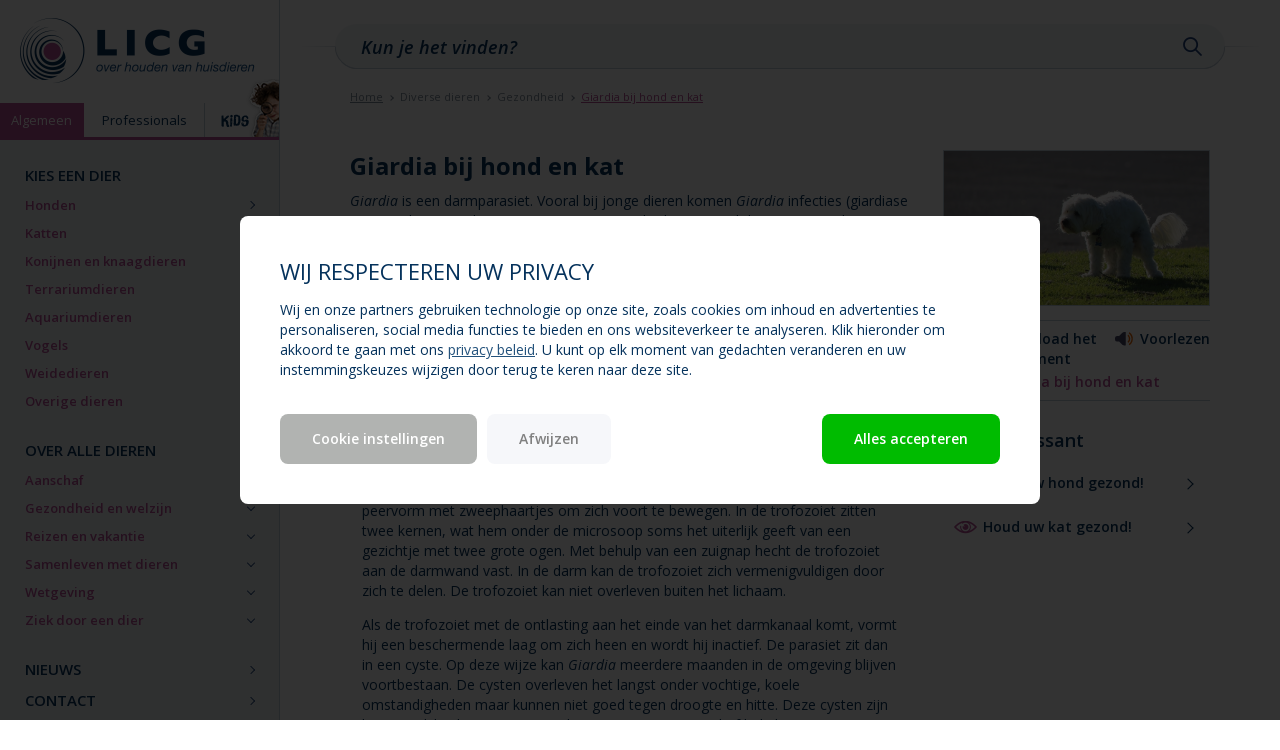

--- FILE ---
content_type: text/html; charset=utf-8
request_url: https://www.licg.nl/giardia-bij-hond-en-kat/
body_size: 36986
content:

<!DOCTYPE html>
<html lang="nl" id="page_page">
<head>
    <meta charset="utf-8">
    <meta http-equiv="X-UA-Compatible" content="IE=edge">
    <meta name="viewport" content="width=device-width, initial-scale=1">
        <meta name="description" content="Giardia is een darmparasiet. Vooral bij jonge dieren komen infecties vrij regelmatig voor. Dit veroorzaakt meestal diarree. Ook bij de mens komt Giardia voor. Lees hier meer over giardia en hoe je dit kunt voorkomen.">
        <meta name="author" content="">
    <meta property="og:url" content="https://www.licg.nl/giardia-bij-hond-en-kat/" />
    <meta property="og:type" content="website" />
    <meta property="og:title" content="licg.nl - Giardia bij hond en kat" />
        <meta property="og:description" content="Giardia is een darmparasiet. Vooral bij jonge dieren komen infecties vrij regelmatig voor. Dit veroorzaakt meestal diarree. Ook bij de mens komt Giardia voor. Lees hier meer over giardia en hoe je dit kunt voorkomen." />

        <meta property="og:image" content="https://www.licg.nl/media/1944/giardia-hond-kat-740x433.jpg" />
    <link rel="icon" href="/Content/lig/img/favicon.ico">
    <title>licg.nl - Giardia bij hond en kat</title>
    <link href="https://fonts.googleapis.com/css?family=Open+Sans:400,400i,600,600i,700,700i" rel="stylesheet">
    <link href="/content/lig/css/bootstrap.min.css" rel="stylesheet">
    <link href="/content/lig/css/base.css?v2" rel="stylesheet">
    <link href="/content/lig/css/mobile.css?v=1" rel="stylesheet">
    <link href="/content/lig/css/tablet.css?v=1" rel="stylesheet">
    <link href="/content/lig/css/desktop.css?v=1" rel="stylesheet">
        <script type="textjavascript" src="https://edge.cookieconsent.io/prod/js/83a7d2de-162b-4d9c-8b11-4b33c0ae79dd.js?hidden=false&backdrop=true&backdrop_color=%23000000&position=center&functional=true&marketing=true&analytics=true&google_consent_mode=false&analyticsDefaultChecked=true&functionalDefaultChecked=true&marketingDefaultChecked=false&hiddenHorizontalRule=false"></script>
        <script>
            window.dataLayer = window.dataLayer || [];
            window.dataLayer.push({ 'event': 'code.library.init' });
            window.dataLayer.push({ 'event': 'cookie.consent.system.page.init' });
        </script>
        <script>
            (function (w, d, s, l, i) {
                w[l] = w[l] || []; w[l].push({
                    'gtm.start':
                        new Date().getTime(), event: 'gtm.js'
                }); var f = d.getElementsByTagName(s)[0],
                    j = d.createElement(s), dl = l != 'dataLayer' ? '&l=' + l : ''; j.async = true; j.src =
                        'https://www.googletagmanager.com/gtm.js?id=' + i + dl; f.parentNode.insertBefore(j, f);
            })(window, document, 'script', 'dataLayer', 'GTM-KQW4H8V');
        </script>
    <script src="/content/lig/js/head.min.js"></script>
</head>
<body>
    <div id="fb-root"></div>
    <script>
        (function (d, s, id) {
            var js, fjs = d.getElementsByTagName(s)[0];
            if (d.getElementById(id)) return;
            js = d.createElement(s); js.id = id;
            js.src = "//connect.facebook.net/nl_NL/sdk.js#xfbml=1&version=v2.10&appId=287288914631494";
            fjs.parentNode.insertBefore(js, fjs);
        }(document, 'script', 'facebook-jssdk'));</script>

    <!-- Google Tag Manager (noscript) -->
    <noscript>
        <iframe src="https://www.googletagmanager.com/ns.html?id=GTM-KQW4H8V" height="0" width="0" style="display: none; visibility: hidden"></iframe>
    </noscript>
    <!-- End Google Tag Manager (noscript) -->
    <header>
        <a href="/" class="logo"><img src="/Content/lig/img/logolicg_490.png" alt="Logo LICG"></a>
        <ul class="site-menu collapsed">
            <li class="active"><a href="/">Algemeen</a></li>
            <li><a href="https://professionals.licg.nl">Professionals</a></li>
            <li><a href="https://kids.licg.nl"><img src="/Content/lig/img/licg-kids.png" alt="Kids"></a></li>
        </ul>
        
        <button type="button" class="nav-toggle collapsed" title="Menu">
            <span class="icon-bar"></span>
            <span class="icon-bar"></span>
            <span class="icon-bar"></span>
            MENU
        </button>
    </header>
    <nav class="collapsed" ss-container>
        <ul class="menu">
            <!-- -->
                    <li>
                        <a href="#">Kies een dier</a>
                            <ul>
                                    <li >
                                        <a href="https://www.licg.nl/honden/">Honden</a>

                                    </li>
                                    <li >
                                        <a href="https://www.licg.nl/katten/">Katten</a>

                                    </li>
                                    <li >
                                        <a href="https://www.licg.nl/konijnen-en-knaagdieren/">Konijnen en knaagdieren</a>

                                    </li>
                                    <li >
                                        <a href="https://www.licg.nl/terrariumdieren/">Terrariumdieren</a>

                                    </li>
                                    <li >
                                        <a href="https://www.licg.nl/aquariumdieren/">Aquariumdieren</a>

                                    </li>
                                    <li >
                                        <a href="https://www.licg.nl/vogels/">Vogels</a>

                                    </li>
                                    <li >
                                        <a href="https://www.licg.nl/weidedieren/">Weidedieren</a>

                                    </li>
                                    <li >
                                        <a href="https://www.licg.nl/overige-dieren/">Overige dieren</a>

                                    </li>
                            </ul>
                    </li>
                    <li>
                        <a href="#">Over alle dieren</a>
                            <ul>
                                    <li >
                                        <a href="#">Aanschaf</a>

                                            <ul>
                                                    <li ><a href="https://www.licg.nl/chippen-en-registreren/">Chippen en registreren</a></li>
                                                    <li ><a href="https://www.licg.nl/het-aanschaffen-van-een-huisdier/">Het aanschaffen van een huisdier</a></li>
                                                    <li ><a href="https://www.licg.nl/liefhebbersverenigingen/">Liefhebbersverenigingen</a></li>
                                                    <li ><a href="https://www.licg.nl/wat-kost-een-huisdier/">Wat kost een huisdier?</a></li>
                                                    <li ><a href="https://www.licg.nl/welk-huisdier-past-bij-kinderen/">Welk huisdier past bij kinderen?</a></li>
                                            </ul>
                                    </li>
                                    <li >
                                        <a href="#">Gezondheid en welzijn</a>

                                            <ul>
                                                    <li ><a href="https://www.licg.nl/dier-en-warmte/">Dier en  warmte</a></li>
                                                    <li ><a href="https://www.licg.nl/dierenarts-specialisten/">Dierenarts-specialisten</a></li>
                                                    <li ><a href="https://www.licg.nl/diktes-en-bultjes-bij-oudere-dieren/">Diktes en bultjes bij oudere dieren</a></li>
                                                    <li ><a href="https://www.licg.nl/ehbo-bij-huisdieren/">EHBO bij huisdieren</a></li>
                                                    <li ><a href="https://www.licg.nl/erfelijke-aandoeningen/">Erfelijke aandoeningen</a></li>
                                                    <li ><a href="https://www.licg.nl/erfelijke-aandoeningen-problemen-en-oplossingen/">Erfelijke aandoeningen, problemen en oplossingen</a></li>
                                                    <li ><a href="https://www.licg.nl/erfelijkheid-verder-uitgelegd/">Erfelijkheid verder uitgelegd</a></li>
                                                    <li ><a href="https://www.licg.nl/euthanasie/">Euthanasie</a></li>
                                                    <li ><a href="https://www.licg.nl/feestdagen/">Feestdagen</a></li>
                                                    <li ><a href="https://www.licg.nl/gebitsverzorging/">Gebitsverzorging</a></li>
                                                    <li ><a href="https://www.licg.nl/grasaren/">Grasaren</a></li>
                                                    <li ><a href="https://www.licg.nl/huisvesting-minimale-temperatuur-in-huis/">Huisvesting – minimale temperatuur in huis</a></li>
                                                    <li ><a href="https://www.licg.nl/kanker-bij-huisdieren/">Kanker bij huisdieren</a></li>
                                                    <li ><a href="https://www.licg.nl/ouderdomskwalen/">Ouderdomskwalen</a></li>
                                                    <li ><a href="https://www.licg.nl/overlijden-en-rouw/">Overlijden en rouw</a></li>
                                                    <li ><a href="https://www.licg.nl/teken-en-door-teken-overgedragen-ziekten/">Teken en door teken overgedragen ziekten</a></li>
                                                    <li ><a href="https://www.licg.nl/therapietrouw/">Therapietrouw</a></li>
                                                    <li ><a href="https://www.licg.nl/titeren-en-vaccineren/">Titeren en vaccineren</a></li>
                                                    <li ><a href="https://www.licg.nl/vergiftiging-bij-huisdieren/">Vergiftiging bij huisdieren</a></li>
                                                    <li ><a href="https://www.licg.nl/vlooienbestrijding-bij-huisdieren/">Vlooienbestrijding bij huisdieren</a></li>
                                                    <li ><a href="https://www.licg.nl/vuurwerk/">Vuurwerk</a></li>
                                                    <li ><a href="https://www.licg.nl/winter-en-kou/">Winter en kou</a></li>
                                                    <li ><a href="https://www.licg.nl/ziektekostenverzekering-voor-uw-huisdier/">Ziektekostenverzekering voor uw huisdier</a></li>
                                            </ul>
                                    </li>
                                    <li >
                                        <a href="#">Reizen en vakantie</a>

                                            <ul>
                                                    <li ><a href="https://www.licg.nl/dierziekten-in-het-buitenland/">Dierziekten in het buitenland</a></li>
                                                    <li ><a href="https://www.licg.nl/invoereisen-per-land-buiten-europa/">Invoereisen per land - Buiten Europa</a></li>
                                                    <li ><a href="https://www.licg.nl/invoereisen-per-land-europa/">Invoereisen per land - Europa</a></li>
                                                    <li ><a href="https://www.licg.nl/uw-huisdier-in-de-auto/">Uw huisdier in de auto</a></li>
                                                    <li ><a href="https://www.licg.nl/vakantie-dier-blijft-thuis/">Vakantie - Dier blijft thuis</a></li>
                                                    <li ><a href="https://www.licg.nl/vakantie-dier-gaat-mee/">Vakantie - Dier gaat mee</a></li>
                                            </ul>
                                    </li>
                                    <li >
                                        <a href="#">Samenleven met dieren</a>

                                            <ul>
                                                    <li ><a href="https://www.licg.nl/de-sociale-rol-van-huisdieren/">De sociale rol van huisdieren</a></li>
                                                    <li ><a href="https://www.licg.nl/dieren-in-de-zorg/">Dieren in de zorg</a></li>
                                                    <li ><a href="https://www.licg.nl/dierenhulp-voor-minima/">Dierenhulp voor minima</a></li>
                                                    <li ><a href="https://www.licg.nl/dierenmishandeling-en-verwaarlozing/">Dierenmishandeling en -verwaarlozing</a></li>
                                                    <li ><a href="https://www.licg.nl/gezinsuitbreiding/">Gezinsuitbreiding</a></li>
                                                    <li ><a href="https://www.licg.nl/huisdier-in-verzorgingstehuis/">Huisdier in verzorgingstehuis</a></li>
                                                    <li ><a href="https://www.licg.nl/invloed-van-dieren-op-kinderen/">Invloed van dieren op kinderen</a></li>
                                                    <li ><a href="https://www.licg.nl/kinderen-en-een-eigen-huisdier/">Kinderen en een ‘eigen’ huisdier</a></li>
                                                    <li ><a href="https://www.licg.nl/ouderen-en-huisdieren/">Ouderen en huisdieren</a></li>
                                                    <li ><a href="https://www.licg.nl/zwerfhonden/">Zwerfhonden</a></li>
                                            </ul>
                                    </li>
                                    <li >
                                        <a href="#">Wetgeving</a>

                                            <ul>
                                                    <li ><a href="https://www.licg.nl/aansprakelijkheid/">Aansprakelijkheid</a></li>
                                                    <li ><a href="https://www.licg.nl/adoptie-en-herplaatsingscontracten/">Adoptie- en herplaatsingscontracten</a></li>
                                                    <li ><a href="https://www.licg.nl/cites/">CITES</a></li>
                                                    <li ><a href="https://www.licg.nl/consumentenrecht/">Consumentenrecht</a></li>
                                                    <li ><a href="https://www.licg.nl/dieren-die-als-huisdier-zijn-toegestaan/">Dieren die als huisdier zijn toegestaan</a></li>
                                                    <li ><a href="https://www.licg.nl/huis-en-hobbydierenlijst-positieflijst/">Huis- en hobbydierenlijst (positieflijst)</a></li>
                                                    <li ><a href="https://www.licg.nl/vermiste-of-gevonden-dieren/">Vermiste of gevonden dieren</a></li>
                                            </ul>
                                    </li>
                                    <li >
                                        <a href="#">Ziek door een dier</a>

                                            <ul>
                                                    <li ><a href="https://www.licg.nl/allergie-voor-huisdieren/">Allergie voor huisdieren</a></li>
                                                    <li ><a href="https://www.licg.nl/hondsdolheid-rabies/">Hondsdolheid (rabi&#235;s)</a></li>
                                                    <li ><a href="https://www.licg.nl/salmonellose/">Salmonellose</a></li>
                                                    <li ><a href="https://www.licg.nl/toxoplasmose/">Toxoplasmose</a></li>
                                                    <li ><a href="https://www.licg.nl/zoonosen/">Zo&#246;nosen</a></li>
                                            </ul>
                                    </li>
                            </ul>
                    </li>
                    <li>
                        <a href="https://www.licg.nl/nieuws/">Nieuws</a>
                    </li>
                    <li>
                        <a href="https://www.licg.nl/contact/">Contact</a>
                    </li>
                    <li>
                        <a href="https://www.licg.nl/over-het-licg/">Over het LICG</a>
                    </li>


            <!-- -->
        </ul>
        <div class="social">
            <h6>Volg ons op</h6>
            <ul>
                <li><a href="https://www.facebook.com/overhuisdieren/" target="_blank"><img src="/Content/lig/img/facebook-icon.png"></a></li>
                <li><a href="https://www.youtube.com/user/Gezelschapsdieren" target="_blank"><img src="/Content/lig/img/youtube-icon.png"></a></li>
                <li><a href="https://www.instagram.com/licghuisdier/" target="_blank"><img src="/Content/lig/img/instagram-icon.png"></a></li>
                <li><a href="/Rssfeed" target="_blank"><img src="/Content/lig/img/rss-icon.png"></a></li>
            </ul>
        </div>
    </nav>

    <main>
        
            <div class="search">
                <div class="container">
                    <div class="row">
                        <div class="col-xs-12">
                            <div class="search-input">
                                <form autocomplete="off">
                                    <input type="text" name="q" placeholder="Kun je het vinden?"><button type="submit" id="search-submit">Zoeken</button>
                                </form>
                            </div>
                        </div>
                    </div>
                </div>
            </div>
            <div class="container search-results">
                <div class="row">
                    <div class="col-xs-12">
                        
                        <div class="close-search-results">Sluiten</div>
                        <div id="searchresults">

                        </div>
                    </div>
                </div>
            </div>
        <div class="content">
            


<div class="container">
    <div class="notonmobile">
            <div class="fbbutton">
        <div class="fb-like" data-href="https://www.licg.nl/giardia-bij-hond-en-kat/" data-layout="button_count" data-action="like" data-size="small" data-show-faces="false" data-share="false"></div>
    </div>

    </div>

    

<div class="row">
    <div class="col-xs-12">
        <ul class="breadcrumb">
            <li><a href="/">Home</a></li>
                        <li>Diverse dieren</li>
                        <li>Gezondheid</li>
                    <li><a href="https://www.licg.nl/giardia-bij-hond-en-kat/">Giardia bij hond en kat</a></li>
        </ul>
    </div>
</div>
    <div class="row">

        <div class="col-xs-12 col-sm-7 col-md-8 col-xl-7 page">
            <div class="row">
                <div class="col-xs-12">
                    <!-- start page -->

                    <h1>Giardia bij hond en kat</h1>
                    <p class="mobileonly">
                        <img src="/media/1944/giardia-hond-kat-740x433.jpg" style="border: solid 1px #c0ccd6">
                    </p>
                    <div class="mobileonly">
                            <div class="fbbutton">
        <div class="fb-like" data-href="https://www.licg.nl/giardia-bij-hond-en-kat/" data-layout="button_count" data-action="like" data-size="small" data-show-faces="false" data-share="false"></div>
    </div>

                    </div>
                    
                    <p><em>Giardia</em> is een darmparasiet. Vooral bij jonge dieren komen <em>Giardia</em> infecties (giardiase genoemd) vrij regelmatig voor. Dit veroorzaakt dan meestal diarree. Dieren kunnen ook besmet zijn zonder dat ze symptomen hebben. Ze kunnen de besmetting dan wel via hun ontlasting doorgeven aan andere dieren. Ook bij de mens komt <em>Giardia</em> voor. Hier leest u meer over de parasiet, de manieren van besmetting, de ziekteverschijnselen en over behandeling en preventie.</p>
<h2 class="accordion-header">De parasiet Giardia</h2>
<p><em>Giardia</em> is een parasiet die kan voorkomen in de darmen van zowel dieren als mensen. Voluit heet de parasiet <em>Giardia duodenalis</em>, ook wel <em>Giardia intestinalis </em>of <em>Giardia lamblia </em>genoemd. Het is een protozo (eencellige) die voorkomt als twee verschillende stadia: als trofozoiet en als cyste.</p>
<p><em>Giardia</em> leeft in het darmkanaal als trofozoiet, een stadium dat er uitziet als een peervorm met zweephaartjes om zich voort te bewegen. In de trofozoiet zitten twee kernen, wat hem onder de microsoop soms het uiterlijk geeft van een gezichtje met twee grote ogen. Met behulp van een zuignap hecht de trofozoiet aan de darmwand vast. In de darm kan de trofozoiet zich vermenigvuldigen door zich te delen. De trofozoiet kan niet overleven buiten het lichaam.</p>
<p>Als de trofozoiet met de ontlasting aan het einde van het darmkanaal komt, vormt hij een beschermende laag om zich heen en wordt hij inactief. De parasiet zit dan in een cyste. Op deze wijze kan <em>Giardia</em> meerdere maanden in de omgeving blijven voortbestaan. De cysten overleven het langst onder vochtige, koele omstandigheden maar kunnen niet goed tegen droogte en hitte. Deze cysten zijn besmettelijk. Als een cyste wordt opgenomen via mond of bek, komen er, na contact met maagzuur in het maag-darmkanaal, weer trofozoieten uit die voortbewegen en zich gaan vermeerderen.</p>
<p>Een infectie met <em>Giardia</em> wordt giardiase genoemd. <em>Giardia duodenalis </em>is wereldwijd onder andere aangetroffen bij mensen, honden, katten, schapen, geiten, alpaca’s, koeien, paarden, varkens, ratten, muizen, konijnen, cavia’s en chinchilla’s. In Nederland is <em>Giardia</em> vooral bij mens, hond en kat aangetoond. Er bestaan acht verschillende varianten van <em>Giardia duodenalis</em>, een aantal daarvan komt maar bij één diersoort voor. Twee varianten komen bij mensen voor en daarnaast ook bij een aantal huisdiersoorten. Deze twee varianten kunnen ook weer ingedeeld worden in vormen die vooral bij mensen voorkomen en vormen die vooral bij dieren voorkomen. Hoewel het in principe wel mogelijk is dat de parasiet van mens naar dier of omgekeerd wordt overgebracht en giardiase daarom in theorie een zoönose is, is het risico daarop klein.</p>
<h2 class="accordion-header">Besmetting van dier en mens</h2>
<p>De besmetting met <em>Giardia</em> verloopt via ontlasting. De cysten die hierin zitten kunnen bijvoorbeeld in water, gras of voer terechtkomen en vervolgens weer worden opgenomen als dit wordt gedronken, gegeten of afgelikt.</p>
<p>Besmetting van dieren gebeurt daarnaast via direct contact tussen dieren of contact met ontlasting van andere dieren. Als dieren zichzelf wassen, kunnen cysten bovendien in de vacht blijven hangen en zo weer worden opgenomen door henzelf of soortgenoten. Besmetting via voeding kan bijvoorbeeld optreden als vliegen de cysten van ontlasting overbrengen op voeding. Ook kunnen de cysten direct via de grond waar ontlasting heeft gelegen worden opgenomen. Jonge dieren hebben een grotere kans op besmetting omdat hun weerstand nog niet optimaal is. Op plekken waar veel dieren bij elkaar zijn, zoals een asiel of pension, is de besmettingskans groter.</p>
<p>Mensen kunnen besmet worden door het inslikken van water met cysten, zoals tijdens het zwemmen en in het buitenland ook via het drinkwater. Via besmet voedsel kan men ook cysten binnenkrijgen. Bij slechte hygiëne kunnen cysten uit de ontlasting via bijvoorbeeld de handen weer in de mond terechtkomen, zeker bij jonge kinderen en op plekken waar veel mensen bij elkaar zijn.</p>
<p>De kans op besmetting is bij zowel dier als mens vooral afhankelijk van de weerstand. Als die verlaagd is, bijvoorbeeld door andere aandoeningen of infecties, allergieën, stress of onjuiste voeding en bij kleine kinderen of jonge dieren, is de kans op een Giardia infectie groter. Er zijn dan maar enkele cysten nodig om een <em>Giardia</em> infectie te veroorzaken.</p>
<p>De grootste kans op besmetting bij de mens is van mens tot mens, en bij dieren van dier tot dier. Of overdracht van huisdier naar mens (of andersom) in Nederland voorkomt, is nog niet duidelijk. Bij honden en katten komt <em>Giardia</em> met enige regelmaat voor. Daarbij gaat het vaak om hond- of katspecifieke varianten maar soms ook om de twee varianten die ook de mens kunnen besmetten. In zo’n geval zou de hond of kat in theorie ook de mens kunnen besmetten, maar het is ook goed mogelijk dat de hond of kat deze varianten juist via de mens heeft binnengekregen.</p>
<h2 class="accordion-header">Hoe vaak komt Giardia voor bij hond en kat?</h2>
<p>Schattingen van <em>Giardia</em> besmetting bij de hond komen er gemiddeld op uit dat zo’n 16% van de honden besmet is. Dat zijn zowel honden met symptomen als honden zonder symptomen uit allerlei verschillende omstandigheden en leeftijden. Bij honden met symptomen van diarree is het percentage met <em>Giardia</em> besmette honden hoger. Ook onder pups jonger dan 6 maanden is het percentage besmettingen fors hoger. In asielen en onder zwerfhonden zijn hogere percentages besmette honden gemeten dan onder huishonden.</p>
<p>Onder katten is het gemiddelde percentage besmette dieren ongeveer 13%. Bij katten onder 2 jaar oud is het percentage duidelijk hoger.</p>
<h2 class="accordion-header">Symptomen van Giardia bij hond en kat</h2>
<p>Een infectie met <em>Giardia</em> kan darmproblemen veroorzaken. Een veel voorkomend verschijnsel is diarree met zachte tot waterige ontlasting die sterk ruikt en slijmerig kan zijn. De ontlasting kan vettig zijn omdat de vertering verstoord wordt. De diarree kan plotseling optreden maar kan ook chronisch worden waarbij perioden met diarree afwisselen met perioden met normale ontlasting. In ernstige en steeds terugkerende gevallen kan de opname van voedingsstoffen verstoord worden en kan het dier gewicht verliezen. Andere verschijnselen zijn braken, slecht eten, darmkramp en sloomheid.</p>
<p>De symptomen kunnen ook heel mild zijn. Daarnaast komt het bij volwassen honden en katten ook regelmatig voor dat ze wel besmet zijn maar geen symptomen hebben.</p>
<p>Bij dieren waarbij de infectie steeds terugkomt zijn vaak achterliggende oorzaken aanwezig, zoals een verminderde immuunrespons door andere aandoeningen, stress, verkeerde voeding, allergieën of een verstoorde darmflora.</p>
<p>Symptomen kunnen ongeveer 6 tot 14 dagen na de besmetting beginnen. Het uitscheiden van besmettelijke cysten begint ongeveer een week na besmetting en is niet continu hoog; tussendoor zijn steeds perioden waarin geen cysten kunnen worden gevonden.</p>
<h2 class="accordion-header">Behandeling</h2>
<p>Bij symptomen van een <em>Giardia</em> infectie kan de ontlasting van hond of kat worden onderzocht. Als er inderdaad sprake is van<em> Giardia </em>dan kan het dier behandeld worden met medicatie die de parasieten voor een groot deel doodt. Het immuunsysteem van het dier zelf moet dan zorgdragen voor het opruimen van de rest en het klachtenvrij worden.</p>
<p>Om te voorkomen dat het dier opnieuw besmet wordt, is het vooral belangrijk om ontlasting snel op te ruimen en de plaatsen waar ontlasting terecht is gekomen daarna goed te poetsen. Kleedjes en dekentjes uit de mand kunt u wassen in heet water. Hoe lager de temperatuur, hoe langer de inwerktijd moet zijn: bij water van 45 graden moet u de materialen tenminste 20 minuten in het water laten, bij wassen op tenminste 70 graden is 5 minuten voldoende.</p>
<p>Het kan zinvol zijn om na de behandeling het dier te wassen om eventuele cysten uit de vacht te verwijderen. Als dit echter veel stress geeft, zoals bij de meeste katten, kan men beter niet het hele dier wassen maar in elk geval het gebied rond de anus of de hele achterhand wassen.</p>
<p>Houd de omgeving na het schoonmaken zo droog mogelijk omdat de cysten langer overleven in een vochtige omgeving. Droogte en zon verkorten de levensduur van de cysten tot enkele dagen.</p>
<p>Bij steeds terugkerende klachten moet in de eerste plaats onderzocht worden wat achterliggende oorzaken kunnen zijn, zodat deze indien mogelijk verholpen kunnen worden. Daarnaast kan het helpen om de omgeving extra goed schoon te maken. Om de omgeving te ontsmetten kan men dan, na de gebruikelijke manier van schoonmaken, gladde oppervlakken behandelen met een desinfectiemiddel op basis van quaternaire ammoniumverbindingen die men tenminste vijf minuten laat inwerken. Dit vindt u in professionele schoonmaakmiddelen en ook in middelen tegen groene aanslag. Chloor kan ook worden gebruikt maar moet langer inwerken. Bovendien ontstaan er daarbij chloordampen, dus laat uw dier (ook andere huisdieren!) niet in de buurt komen, blijf ook zelf niet in de damp zitten en ventileer de ruimte goed. Een stoomreiniger kan gebruikt worden voor materialen waarbij u geen desinfectiemiddel kunt gebruiken en die u niet kunt wassen.</p>
<p>Ontsmet bij hardnekkig terugkomende infecties zoveel als haalbaar is de plaatsen in huis waar de dieren komen en vergeet ook de auto niet als uw dier daarin reist. Zorg dat de omgeving na het schoonmaken goed droogt. Laat het dier alleen uit zijn bak eten en drinken en maak deze goed schoon.</p>
<p>Zorg zelf voor een goede hygiëne zodat u de besmetting niet op andere dieren of eventueel op uzelf overdraagt. Was goed uw handen nadat u met het dier bezig bent geweest en als u ontlasting heeft opgeruimd. Heeft u jonge kinderen, let dan op dat hond en kat niet in contact komen met speelgoed dat in de mond gestopt kan worden en maak dit regelmatig goed schoon met heet water.</p>
<p>Als de <em>Giardia</em> wordt aangetroffen bij een controle onderzoek zonder dat het dier symptomen heeft, dan is het doorgaans niet nodig om de hond of kat te behandelen. In een enkel geval kan dit echter wel raadzaam zijn, bijvoorbeeld als het dier veel kans heeft om andere dieren te besmetten (als er bijvoorbeeld andere huisdieren in huis zijn die een verminderde weerstand hebben, of als het dier naar een pension gaat). De kans dat het dier de besmetting overbrengt op mensen is erg klein. Als het dier echter regelmatig in contact komt met mensen met een sterk verminderde weerstand, bijvoorbeeld door immunotherapie, dan kan het te overwegen zijn het dier toch te behandelen om elk risico op besmetting te vermijden.</p>
<h2 class="accordion-header">Hoe verloopt een infectie bij de mens?</h2>
<p>De symptomen bij de mens komen overeen met die bij hond en kat: er zijn verschijnselen van een verstoorde darmwerking. Vaak is er diarree, ook kan men misselijk zijn, last hebben van winderigheid en buikkrampen en van vettige ontlasting. Overgeven en koorts komt soms ook voor. De klachten kunnen periodiek optreden en tussendoor afwezig zijn.</p>
<p>In ernstige of langdurige gevallen ontstaat er malabsorptie: het slecht opnemen van voedingsstoffen via de darmen. Er kan dan ook bloedarmoede ontstaan en soms lactose-intolerantie, chronische vermoeidheid en prikkelbare darm syndroom. Het is echter ook mogelijk dat men geen of slechts weinig symptomen heeft.</p>
<p>Het ontstaan van symptomen begint bij de mens zo’n veertien dagen nadat de cysten zijn opgenomen.</p>
<h2 class="accordion-header">Hoe vaak komt giardiase voor bij de mens?</h2>
<p><em>Giardia duodenalis </em>is de meest voorkomende, ziekmakende darmparasiet ter wereld. Vooral kinderen tussen 5 en 14 zijn vaak besmet. In een onderzoek bij kinderdagverblijven bleek soms tot een derde van de kinderen besmet te zijn. Maar ook bij volwassenen is <em>Giardia</em> in zo’n 2 tot 14 procent van de gevallen de oorzaak van langdurige diarreeklachten. Ongeveer 2 tot 5 procent van de mensen zonder symptomen draagt de <em>Giardia</em> parasiet bij zich. Op plekken waar de infectiedruk hoog is en/of de hygiëne niet optimaal, zoals in kinderdagverblijven en tehuizen voor verstandelijk gehandicapten, komt <em>Giardia</em> meer voor.</p>
<h2 class="accordion-header">Hoe kan men het risico op besmetting van dier en mens verkleinen?</h2>
<p>Om de kans op een <em>Giardia</em> besmetting bij uw dier zo klein mogelijk te houden is een goede hygiëne belangrijk. Ruim ontlasting van de hond altijd direct op en maak dagelijks de kattenbak vrij van ontlasting. Maak de omgeving goed schoon en houdt deze droog. Met pups jonger dan zes maanden kunt u hondenuitlaatplekken waar ontlasting blijft liggen beter mijden. Laat voer niet staan zodat er geen vliegen op komen die <em>Giardia </em>en ook andere infecties kunnen overbrengen. Ververs drinkwater regelmatig en maak de bakken goed schoon. Houd er rekening mee dat jonge dieren, zieke dieren, dieren met allergieën of auto-immuunziekten, dieren met een verstoorde darmflora of dieren met veel stress minder weerstand hebben en sneller een infectie oplopen en klachten krijgen.</p>
<p>Om besmetting met <em>Giardia</em> bij de mens tegen te gaan is het belangrijk om de gebruikelijke hygiëneregels te volgen, zoals altijd uw handen wassen met water en zeep voor het (klaarmaken van) eten en na toiletbezoek. Probeer bij het zwemmen in buitenwater, maar ook in het zwembad, om geen water binnen te krijgen.</p>
<p>Ondanks dat niet is aangetoond dat mensen <em>Giardia</em> kunnen oplopen van dieren is het toch verstandig om uw handen te wassen als u met uw huisdier bezig bent geweest, ook in verband met mogelijke andere infecties. Doe dit zeker na het verschonen van de kattenbak of het verwijderen van ontlasting. Laat kinderen hun handen goed wassen als ze in de aarde of de zandbak</p>
                    <!-- end page -->
                </div>
            </div>
        </div>
        <div class="col-xs-12 col-sm-5 col-md-4 col-xl-5 sidebar">
            <!-- start sidebar -->
            <p class="notonmobile"><img src="/media/1944/giardia-hond-kat-740x433.jpg" style="border: solid 1px #c0ccd6"></p>


                <div class="download-leaflet-wrap">
                    <a href="/media/3489/giardia-bij-hond-en-kat-6_0tdocx.pdf" target="_blank" class="download-leaflet"><span class="text">Download het document</span><span class="name">Giardia bij hond en kat</span></a>
                    <a href="https://docreader.readspeaker.com/docreader/?cid=cjowa&amp;lang=nl_nl&amp;voice=Ilse&amp;url=https%3a%2f%2flicg.nl%2fmedia%2f3489%2fgiardia-bij-hond-en-kat-6_0tdocx.pdf" target="_blank" rel="nofollow noopener" class="readspeaker">Voorlezen</a>
                </div>

                    <h2>Ook interessant</h2>
        <div class="default-list">
            <ul>
                    <li><a href="https://www.licg.nl/honden/houd-uw-hond-gezond/" class="">Houd uw hond gezond!</a></li>
                    <li><a href="https://www.licg.nl/katten/houd-uw-kat-gezond/" class="">Houd uw kat gezond!</a></li>
            </ul>
        </div>





            <!-- end sidebar -->
        </div>
    </div>
</div>
        </div>
    </main>

    <footer>
        <div class="footer-support">Ondersteund door: Ministerie van LVVN, Aeres MBO Barneveld, Dactari, Dibevo, Dierenbescherming en Faculteit Diergeneeskunde van Universiteit Utrecht.</div>
        <div class="footer-disclaimer">
            <div class="container">
                <div class="content-container">
                    <a href="/copyright">&copy; LICG 2026</a><span class="rights-reserved"> - Alle rechten voorbehouden</span>
                    <a href="/disclaimer" class="disclaimer">Disclaimer</a>
                    <a href="/privacyverklaring" class="disclaimer">Privacy&nbsp;en&nbsp;cookies</a>
                    <div class="social">
                        <span>Volg ons op</span>
                        <a href="https://www.facebook.com/overhuisdieren/" target="_blank"><img src="/Content/lig/img/facebookicon.png" alt="Facebook"></a>
                        <a href="https://www.youtube.com/user/Gezelschapsdieren" target="_blank"><img src="/Content/lig/img/youtubeicon.png" alt="Youtube"></a>
                        <a href="https://www.instagram.com/licghuisdier/" target="_blank"><img src="/Content/lig/img/instagramicon.png" alt="Instagram"></a>
                    </div>
                </div>
            </div>
        </div>
    </footer>

    <script src="/content/lig/js/jquery-1.12.4.min.js"></script>
    <script src="/content/lig/js/jquery-ui-1.12.1-custom.min.js"></script>
    <script src="/content/lig/js/bootstrap-3.3.7.min.js"></script>
    <script src="/content/lig/js/iscroll.min.js"></script>
    <script src="/content/lig/js/main.min.js?v=2"></script>
    <script src="/content/lig/js/link-event.js?v2"></script>

    

</body>
</html>



--- FILE ---
content_type: text/css
request_url: https://www.licg.nl/content/lig/css/base.css?v2
body_size: 39179
content:
/* dark blue */
/* dark blue */
/* purple */
/* light gray */
/* light gray */
/* light gray */
/* light gray */
/* light gray */
/* gray */
* {
  outline: none;
}

html {
  opacity: 1;
  transition: opacity 0.15s;
  scroll-behavior: smooth;
}
html.loading {
  opacity: 0;
  transition: opacity 0s;
}

html,
body {
  height: 100%;
}

body {
  font-family: "Open Sans", sans-serif;
  color: #05325c;
  padding-top: 95px;
  overflow-y: scroll;
}

img,
iframe {
  max-width: 100%;
}

img {
  max-height: 100%;
  height: auto !important;
}

iframe[data-src] {
  display: none;
}

hr {
  margin: 2em 0;
  border-top: 1px solid rgba(5, 50, 92, 0.075);
}

/*
a[href='#'] {
	cursor: default;
	text-decoration: none;
}
*/
a:focus {
  outline: none;
  outline-offset: 0;
}

button,
.button,
button:focus,
.button:focus,
button:active,
.button:active,
button:hover,
.button:hover {
  display: inline-block;
  border: solid 1px #c0ccd6;
  background: #f6f7fa;
  color: #05325c;
  padding: 6px 15px;
  font-size: 13px;
  font-weight: 600;
  text-decoration: none;
}

.col-centered {
  float: none;
  margin-left: auto;
  margin-right: auto;
}

.visible-xl-block {
  display: none;
}

.text-centered {
  text-align: center;
}

::-webkit-input-placeholder { /* WebKit, Blink, Edge */
  color: #05325c !important;
  text-overflow: ellipsis;
  font-style: italic;
}

:-moz-placeholder { /* Mozilla Firefox 4 to 18 */
  color: #05325c !important;
  text-overflow: ellipsis;
  font-style: italic;
  opacity: 1;
}

::-moz-placeholder { /* Mozilla Firefox 19+ */
  color: #05325c !important;
  text-overflow: ellipsis;
  font-style: italic;
  opacity: 1;
}

:-ms-input-placeholder { /* Internet Explorer 10-11 */
  color: #05325c !important;
  text-overflow: ellipsis;
  font-style: italic;
}

header {
  position: fixed;
  top: 0;
  left: 0;
  width: 100%;
  height: 95px;
  background: #fff;
  border-bottom: solid 1px #c0ccd6;
  z-index: 1000;
}
header .logo {
  display: block;
  margin: 15px 17px;
  height: calc(100% - 30px);
}
header .logo img {
  min-width: 245px;
}
header .site-menu {
  right: 0;
  top: 95px;
  z-index: 999;
  background: #eeeff2;
  transition: right 0.5s ease;
  display: table;
  width: 280px;
  list-style: none;
  padding: 0;
  margin: 0;
  position: absolute;
  bottom: 0;
  border-bottom: solid 3px #b84e96; /* specific to 'Algemeen' */
}
header .site-menu.collapsed {
  right: -280px;
}
header .site-menu li {
  display: table-cell;
  position: relative;
}
header .site-menu li a {
  display: block;
  padding: 8px 0;
  text-align: center;
  font-size: 13px;
  color: #05325c;
}
header .site-menu li a:hover {
  text-decoration: none;
}
header .site-menu li:first-child a { /* specific to 'Algemeen' */
  background: #b84e96;
  color: #fff;
}
header .site-menu li:last-child {
  width: 75px;
  min-height: 34px;
}
header .site-menu li:last-child a {
  position: absolute;
  bottom: -17px;
  right: 0;
  padding: 0 0 0 17px;
  width: 100%;
  max-height: 58px;
}
header .site-menu li:last-child a img {
  pointer-events: none;
  position: relative;
  bottom: 17px;
}
header .site-menu li:last-child:before {
  content: "";
  border-left: solid 1px #c0ccd6;
  position: absolute;
  left: 0px;
  bottom: 0;
  height: 100%;
}
header .nav-toggle {
  position: absolute;
  top: 22px;
  right: 20px;
  padding: 9px 10px;
  background-color: transparent;
  background-image: none;
  border: 1px solid transparent;
  border-radius: 4px;
  font-size: 11px;
  font-weight: 600;
  cursor: pointer;
}
header .nav-toggle .icon-bar {
  display: block;
  border-radius: 1px;
  transition: 300ms ease-in-out;
  background-color: #05325c;
  position: relative;
  width: 34px;
  height: 3px;
  margin-bottom: 5px;
}
header .nav-toggle .icon-bar:first-child {
  -webkit-transform: rotate(45deg);
  -ms-transform: rotate(45deg);
  -o-transform: rotate(45deg);
  transform: rotate(45deg);
  top: 8px;
}
header .nav-toggle .icon-bar:nth-child(2) {
  opacity: 0;
}
header .nav-toggle .icon-bar:last-child {
  -webkit-transform: rotate(-45deg);
  -ms-transform: rotate(-45deg);
  -o-transform: rotate(-45deg);
  transform: rotate(-45deg);
  top: -8px;
  margin-bottom: 3px;
}
header .nav-toggle.collapsed .icon-bar {
  -webkit-transform: rotate(0deg);
  -ms-transform: rotate(0deg);
  -o-transform: rotate(0deg);
  transform: rotate(0deg);
  top: 0;
  opacity: 1;
}
header .search {
  position: absolute;
  top: 17px;
  right: calc(4% + 60px);
  height: 57px;
  width: 54px;
  padding: 0;
  background: transparent url(/content/lig/img/zoekicoon-lg.png) no-repeat center;
  text-indent: -9999px;
}

nav {
  position: fixed;
  top: 95px;
  bottom: 0;
  width: 280px;
  background: #eeeff2;
  z-index: 998;
  right: 0;
  opacity: 1;
  transition: right 0.5s ease;
}
nav .ss-wrapper {
  overflow: hidden;
  width: 100%;
  height: 100%;
  position: relative;
  z-index: 1;
  float: left;
}
nav .ss-content {
  height: 100%;
  position: relative;
  box-sizing: border-box;
  overflow-y: scroll;
  -webkit-overflow-scrolling: touch;
  margin-right: -18px;
}
nav .ss-scroll {
  position: relative;
  background: rgba(0, 0, 0, 0.1);
  width: 5px;
  border-radius: 4px;
  top: 0;
  z-index: 2;
  cursor: pointer;
  opacity: 0;
  transition: opacity 0.25s linear;
}
nav .ss-hidden,
nav .ss-keephidden {
  display: none;
}
nav.ss-container:hover .ss-scroll {
  opacity: 1;
}
nav .ss-grabbed {
  -o-user-select: none;
  -ms-user-select: none;
  -moz-user-select: none;
  -webkit-user-select: none;
  user-select: none;
}
nav ul {
  list-style: none;
  padding: 0;
  margin: 0;
  overflow: hidden;
  transition: max-height 0.5s ease;
}
nav .menu {
  min-height: 100%;
  margin-bottom: -100px;
  width: 280px;
  padding: 57px 0 20px;
  margin-left: 0;
}
nav .menu:after {
  content: "";
  display: block;
}
nav .menu a {
  position: relative;
  display: block;
  font-size: 13px;
  padding: 5px 40px 5px 25px;
}
nav .menu a:after {
  content: "";
  display: block;
  width: 6px;
  height: 6px;
  position: absolute;
  border: solid 1px #1c407a;
  border-bottom: none;
  border-left: none;
  top: 50%;
  margin-top: -3px;
  right: 26px;
  transition: all 0.25s ease;
  -ms-transform: rotate(45deg);
  -webkit-transform: rotate(45deg);
  transform: rotate(45deg);
}
nav .menu a.collapsed[href="#"]:after {
  margin-top: -4px;
  -ms-transform: rotate(135deg);
  -webkit-transform: rotate(135deg);
  transform: rotate(135deg);
}
nav .menu a.uncollapsed[href="#"]:after {
  margin-top: -2px;
  -ms-transform: rotate(-45deg);
  -webkit-transform: rotate(-45deg);
  transform: rotate(-45deg);
}
nav .menu a.active {
  background: rgba(0, 0, 0, 0.05);
}
nav .menu a.active:after {
  border-width: 2px;
  transition: all 0.25s ease;
  -ms-transform: rotate(45deg);
  -webkit-transform: rotate(45deg);
  transform: rotate(45deg);
}
nav .menu a,
nav .menu a:hover,
nav .menu a:focus,
nav .menu a:active {
  color: #05325c;
  text-decoration: none;
}
nav .menu a.hover,
nav .menu a.active.hover[href="#"],
nav .menu a.collapsed.hover[href="#"],
nav .menu a.uncollapsed.hover[href="#"] {
  background: rgba(0, 0, 0, 0.075);
  cursor: pointer;
}
nav .menu a.collapsed[href="#"]:after,
nav .menu a.collapsed.hover[href="#"]:after,
nav .menu a.uncollapsed[href="#"]:after,
nav .menu a.uncollapsed.hover[href="#"]:after {
  display: block;
}
nav .menu a[href="#"],
nav .menu a.hover[href="#"] {
  background: none;
  cursor: default;
}
nav .menu a[href="#"]:after,
nav .menu a.hover[href="#"]:after {
  display: none;
}
nav .menu a.collapsed + ul {
  max-height: 0 !important;
}
nav .menu > li > a {
  font-size: 15px;
  text-transform: uppercase;
  font-weight: 600;
}
nav .menu > li > ul {
  margin-left: 0;
}
nav .menu > li > ul:after {
  content: "";
  display: block;
  width: 100%;
  height: 20px;
}
nav .menu > li > ul > li > a {
  font-weight: 600;
}
nav .menu > li > ul > li > a,
nav .menu > li > ul > li > a:hover,
nav .menu > li > ul > li > a:focus,
nav .menu > li > ul > li > a:active {
  color: #b84e96;
}
nav .menu > li > ul > li ul:after {
  content: "";
  display: block;
  width: 100%;
  height: 10px;
}
nav .menu > li > ul > li > ul > li > a {
  padding-left: 40px;
}
nav .menu > li > ul > li > ul > li > ul > li > a {
  padding-left: 55px;
  font-style: italic;
}
nav .social,
nav .menu:after {
  height: 100px;
}
nav .social {
  padding: 15px 25px 0;
  width: 280px;
}
nav .social h6 {
  text-transform: uppercase;
  font-size: 11px;
  font-weight: 700;
  border-bottom: solid 1px #05325c;
  padding-bottom: 3px;
  margin-top: 0;
}
nav .social li {
  display: block;
  float: left;
  margin-right: 10px;
}
nav.collapsed {
  right: -280px;
}

main {
  min-height: 100%;
  margin-bottom: -44px;
}
main > .content > .container {
  position: relative;
}
main > .content .fbbutton {
  position: absolute;
  right: 20px;
  top: 15px;
  z-index: 2;
}
main:after {
  content: "";
  display: block;
}
main h1, main h2, main h3, main h4, main h5, main h6 {
  line-height: 1.3;
  color: #05325c;
}
main h1:first-child, main h2:first-child, main h3:first-child, main h4:first-child, main h5:first-child, main h6:first-child {
  margin-top: 0;
}
main h1,
main .h1 {
  font-size: 24px;
  font-weight: 700;
}
main h2,
main .h2 {
  font-size: 18px;
  font-weight: 600;
}
main h3,
main .h3 {
  font-size: 14px;
  font-weight: 700;
}
main p {
  margin-bottom: 1em;
}
main a {
  color: #b84e96;
  text-decoration: underline;
}
main ul,
main ol {
  padding-left: 1.5em;
  margin-bottom: 1.5em;
}
main ul li,
main ol li {
  margin-bottom: 0.5em;
  /*&:last-child
  {
      margin-bottom: 0;
  }*/
}
main .accordion {
  margin: 2em 0 3em;
}
main .accordion .ui-accordion-header,
main .accordion .ui-accordion-content {
  padding: 8px 12px;
}
main .accordion .ui-accordion-header {
  cursor: pointer;
  position: relative;
  margin: 0;
  padding-right: 30px;
}
main .accordion .ui-accordion-header:after, main .accordion .ui-accordion-header:before {
  content: "";
  position: absolute;
  right: 15px;
  top: 50%;
  width: 10px;
  height: 2px;
  background: #05325c;
}
main .accordion .ui-accordion-header:before {
  transform: rotate(90deg);
  transition: transform 0.5s ease;
}
main .accordion .ui-accordion-header.ui-accordion-header-active:before {
  transform: rotate(180deg);
}
main .accordion .ui-accordion-header:nth-of-type(odd) {
  background: rgba(5, 50, 92, 0.1); /*$line-color;*/ /* line-color == rgba($primary-color, .25);*/
}
main .accordion .ui-accordion-content {
  border: solid 1px #e6eaee; /*rgba($primary-color, .1);*/
  border-left: none;
  border-right: none;
}
main.show-search-results .content {
  opacity: 0;
  height: 0;
  overflow: hidden;
}
main.show-search-results .search-results {
  opacity: 1;
  height: auto;
  overflow: visible;
}
main.show-search-results .search-results .includeNews {
  font-weight: normal;
  margin-bottom: 20px;
}
main .cover {
  width: 100%;
  height: 20vh;
  min-height: 100px;
  max-height: 300px;
  background-repeat: no-repeat;
  background-position: center;
  background-size: cover;
}
main .search:first-child {
  padding-top: 46px; /* in case there is no cover, so search is the first child of main */
}
main .search:before {
  content: "";
  display: block;
  width: 100%;
  height: 1px;
  background: linear-gradient(to left, #fff 0%, #fff 2%, #c0ccd6 8%, #c0ccd6 92%, #fff 98%, #fff 100%);
}
main .search .search-input {
  position: relative;
  margin-top: -23px;
  overflow: hidden;
}
main .search .search-input:before, main .search .search-input:after {
  content: "";
  position: absolute;
  width: 45px;
  height: 45px;
  border-radius: 45px;
  border: solid 1px transparent;
  border-left: solid 1px #c0ccd6;
  transform: rotate(-45deg);
  bottom: 0;
  pointer-events: none;
}
main .search .search-input:before {
  left: 0;
}
main .search .search-input:after {
  transform: rotate(-135deg);
  right: 0;
}
main .search .search-input input {
  border: none;
  border: solid 1px transparent;
  border-bottom-color: #c0ccd6;
  z-index: 2;
  width: 100%;
  padding: 0 65px 0 25px;
  background: #f3f4f7;
  height: 45px;
  border-radius: 45px;
  font-weight: 600;
  font-size: 18px;
}
main .search .search-input button {
  position: absolute;
  right: 10px;
  top: 0;
  height: 45px;
  width: 45px;
  border: none;
  background: transparent url(/content/lig/img/zoekicoon.png) no-repeat center;
  text-indent: -9999px;
  z-index: 10;
}
main .search-results {
  opacity: 0;
  height: 0;
  overflow: hidden;
  transition: opacity 0.5s ease;
}
main .search-results .col-xs-12 {
  margin: 15px 0 25px;
}
main .search-results hr:first-of-type {
  margin-top: 0;
  clear: both;
  border-top: solid 1px #c0ccd6;
}
main .search-results .close-search-results {
  position: relative;
  padding-right: 25px;
  float: right;
  font-weight: 600;
  cursor: pointer;
  margin-bottom: 13px;
}
main .search-results .close-search-results:before, main .search-results .close-search-results:after {
  content: "";
  display: block;
  position: absolute;
  right: 0;
  top: 9px;
  width: 19px;
  border-bottom: solid 2px #05325c;
  transform: rotate(45deg);
}
main .search-results .close-search-results:after {
  transform: rotate(-45deg);
}
main .search-results .keyword-matches {
  padding: 0;
  list-style: none;
  overflow: hidden;
  margin-bottom: 5px;
}
main .search-results .keyword-matches li {
  float: left;
  margin-right: 30px;
  margin-bottom: 8px;
}
main .search-results a {
  text-decoration: none;
  color: #05325c;
}
main .search-results a:hover {
  color: #b84e96;
}
main .search-results h2 {
  color: #b84e96;
}
main .content {
  opacity: 1;
  transition: opacity 0.5s ease;
}

.breadcrumb {
  padding: 0;
  margin: 20px 0 0;
  list-style: none;
  background-color: transparent;
  font-size: 11px;
  color: #7f8d9b;
}
.breadcrumb li a {
  color: #7f8d9b;
}
.breadcrumb li:last-child a {
  color: #b84e96;
}
.breadcrumb > li + li:before {
  content: "";
  display: inline-block;
  width: 4px;
  height: 4px;
  padding: 0;
  border: solid 1px #7f8d9b;
  border-bottom: none;
  border-left: none;
  vertical-align: middle;
  margin: 0 7px 0 3px;
  -ms-transform: rotate(45deg);
  -webkit-transform: rotate(45deg);
  transform: rotate(45deg);
}

ul.link-list {
  list-style: none;
  padding-left: 15px;
}
ul.link-list li a {
  position: relative;
  text-decoration: none;
}
ul.link-list li a:after {
  content: "";
  display: block;
  width: 6px;
  height: 6px;
  position: absolute;
  border: solid 1px #05325c;
  border-bottom: none;
  border-left: none;
  top: 50%;
  margin-top: -3px;
  left: -15px;
  -ms-transform: rotate(45deg);
  -webkit-transform: rotate(45deg);
  transform: rotate(45deg);
}

.select-animals {
  margin: 1.5em 0 2em;
}
.select-animals button {
  position: relative;
  width: 100%;
  padding: 10px 15px;
  text-align: left;
  background: #fff;
  font-size: 15px;
}
.select-animals button:after {
  content: "";
  display: block;
  width: 6px;
  height: 6px;
  position: absolute;
  border: solid 1px #1c407a;
  border-bottom: none;
  border-left: none;
  top: 50%;
  margin-top: -3px;
  right: 16px;
  -ms-transform: rotate(135deg);
  -webkit-transform: rotate(135deg);
  transform: rotate(135deg);
}

.animal-groups-wrap .filter-input {
  position: relative;
  margin-bottom: 6px;
  clear: both;
}
.animal-groups-wrap .filter-input input {
  border: none;
  width: 100%;
  height: 32px;
  margin-right: 7px;
  padding: 0 10px;
  background: #f3f4f7;
}
.animal-groups-wrap .filter-input button {
  position: absolute;
  right: 5px;
  top: 0;
  height: 32px;
  width: 32px;
  border: none;
  background: transparent url(/content/lig/img/zoekicoon.png) no-repeat center;
  text-indent: -9999px;
  z-index: 10;
}
.animal-groups-wrap > p {
  font-style: italic;
  margin: 1em 0;
}
.animal-groups-wrap .animal-groups {
  list-style: none;
  padding: 0;
  margin: 0;
}
.animal-groups-wrap .animal-groups aside {
  display: none;
}
.animal-groups-wrap .animal-groups a {
  position: relative;
  padding: 6px 0;
  display: block;
}
.animal-groups-wrap .animal-groups a img {
  display: inline-block;
  width: 100%;
  border: solid 1px #c0ccd6;
}
.animal-groups-wrap .animal-groups a span {
  display: block;
  font-size: 14px;
  font-weight: 600;
}
.animal-groups-wrap .animal-groups a,
.animal-groups-wrap .animal-groups a:hover,
.animal-groups-wrap .animal-groups a:focus,
.animal-groups-wrap .animal-groups a:active {
  color: #05325c;
  text-decoration: none;
}

.download-leaflet {
  position: relative;
  display: block;
  border: solid 1px #c0ccd6;
  border-left: none;
  border-right: none;
  color: #05325c;
  margin: 1em 0 2em;
  padding: 8px 0 8px 56px;
  font-weight: 600;
}
.download-leaflet:before {
  content: "";
  position: absolute;
  left: 0;
  top: 50%;
  margin-top: -22px;
  width: 44px;
  height: 44px;
  background: #b84e96 url("/content/lig/img/download-icon.png") no-repeat center;
}
.download-leaflet span {
  display: block;
  color: #b84e96;
}

.download-leaflet,
.download-leaflet:hover,
.download-leaflet:focus,
.download-leaflet:active {
  text-decoration: none;
}

.download-leaflet-wrap {
  position: relative;
  border: solid 1px #c0ccd6;
  border-left: none;
  border-right: none;
  margin: 1em 0 2em;
}
.download-leaflet-wrap .download-leaflet {
  border: none;
  margin: 0;
}
.download-leaflet-wrap .download-leaflet span {
  color: #05325c;
}
.download-leaflet-wrap .download-leaflet .text {
  padding-right: 100px;
}
.download-leaflet-wrap .download-leaflet .name {
  margin-top: 3px;
  color: #b84e96;
}
.download-leaflet-wrap .readspeaker {
  text-decoration: none;
  position: absolute;
  right: 0;
  top: 8px;
  color: #05325c;
  font-weight: 600;
}
.download-leaflet-wrap .readspeaker:hover {
  color: #b84e96;
}
.download-leaflet-wrap .readspeaker:before {
  content: "";
  display: inline-block;
  width: 18px;
  height: 18px;
  vertical-align: sub;
  background-image: url("data:image/svg+xml,%3C%3Fxml version='1.0' encoding='UTF-8'%3F%3E%3Csvg clip-rule='evenodd' fill-rule='evenodd' stroke-linejoin='round' stroke-miterlimit='2' version='1.1' viewBox='0 0 28 22' xml:space='preserve' xmlns='http://www.w3.org/2000/svg'%3E%3Cg transform='translate(-170.49 -.013449)'%3E%3Cpath d='m181.59 1.652c-1.425 1.465-2.877 2.89-4.356 4.315-0.239 0.227-0.639 0.387-0.972 0.413-0.999 0.067-1.998 0.014-2.984 0.094-1.758 0.133-2.544 0.839-2.717 2.584-0.053 0.533-0.067 1.065-0.067 1.598-0.013 0.533 0.014 1.066 0.067 1.599 0.16 1.745 0.959 2.45 2.717 2.584 0.999 0.08 1.998 0.013 2.984 0.093 0.333 0.027 0.733 0.173 0.972 0.413 1.479 1.412 2.931 2.85 4.356 4.316 1.599 1.651 3.597 1.545 5.635 1.358v-20.926c-2.052-0.213-4.036-0.093-5.635 1.559z' fill='%23444464'/%3E%3Cpath d='m191.98 2.198 1.025-1.972s5.329 3.037 5.329 10.443c0 7.42-5.395 10.164-5.395 10.164l-0.959-1.865s4.236-2.651 4.236-8.245c0-5.595-4.236-8.525-4.236-8.525z' fill='%23e60'/%3E%3Cpath d='m190.14 6.061 1.012-1.998s3.117 2.317 3.117 6.673-3.13 6.38-3.13 6.38l-0.999-2.011s2.011-1.545 2.011-4.356c0.013-2.823-2.011-4.688-2.011-4.688z' fill='%23e60'/%3E%3C/g%3E%3C/svg%3E%0A");
  background-repeat: no-repeat;
  background-position: center;
  background-size: contain;
  margin-right: 7px;
}

.page,
.sidebar {
  margin-top: 40px;
  margin-bottom: 20px;
  -moz-user-select: none;
  -webkit-user-select: none;
}
.page .newsletter,
.sidebar .newsletter {
  position: relative;
  margin: 30px auto 20px;
  padding: 20px;
  max-width: 360px;
}
.page .newsletter .social,
.sidebar .newsletter .social {
  position: absolute;
  bottom: -21px;
  left: 0;
  right: 0;
  list-style: none;
  padding: 0;
  margin: 0;
  text-align: center;
}
.page .newsletter .social li,
.sidebar .newsletter .social li {
  margin: 0 4px;
  display: inline-block;
  border: solid 4px #fff;
  border-radius: 30px;
  background: #fff;
}
.page .responsive-banner,
.sidebar .responsive-banner {
  display: block;
  position: relative;
  min-height: 150px;
  width: 100%;
  text-decoration: none;
  max-width: 290px;
  margin: 0 auto;
}
.page .responsive-banner span,
.sidebar .responsive-banner span {
  display: block;
  text-align: left;
}
.page .responsive-banner span.text,
.sidebar .responsive-banner span.text {
  position: relative;
  padding: 5px 15px 15px;
  border: solid 1px #c0ccd6;
}
.page .responsive-banner span.text:before, .page .responsive-banner span.text:after,
.sidebar .responsive-banner span.text:before,
.sidebar .responsive-banner span.text:after {
  content: "";
  position: absolute;
  top: -1px;
  background: #fff;
  left: 15px;
  width: calc(100% - 30px);
  height: 1px;
  z-index: 10;
}
.page .responsive-banner span.text:after,
.sidebar .responsive-banner span.text:after {
  top: auto;
  bottom: -1px;
}
.page .responsive-banner span.header,
.sidebar .responsive-banner span.header {
  font-size: 36px;
  font-weight: 700;
  font-style: italic;
  color: #05325c;
}
.page .responsive-banner span.subheader,
.sidebar .responsive-banner span.subheader {
  font-size: 17px;
  font-weight: 600;
  color: #b84e96;
}
.page .responsive-banner span.button,
.sidebar .responsive-banner span.button {
  display: inline-block;
  margin-top: 10px;
}
.page .responsive-banner span.image,
.sidebar .responsive-banner span.image {
  position: relative;
  /*min-height: 160px;*/
  background-repeat: no-repeat;
  background-position: center;
  background-size: cover;
  border: solid 1px #c0ccd6;
  margin-bottom: 10px;
  max-width: 288px;
  min-height: 120px;
}

.page.intro h1 {
  font-size: 27px;
  color: #b84e96;
}
.page.intro p:first-of-type {
  font-size: 15px;
  font-weight: 600;
}
.page .news-header {
  color: #b84e96;
}
.page .hr-button {
  outline: solid 15px #fff;
  margin: 12px 0;
}
.page .hr-button:before {
  content: "";
  display: block;
  position: absolute;
  right: 15px;
  left: 15px;
  border-top: solid 1px #c0ccd6;
  height: 1px;
  z-index: -1;
  margin-top: 9px;
}
.page .responsive-banner {
  max-width: 290px;
}

.sidebar .default-list ul,
.sidebar .view-list ul,
.sidebar .website-list ul,
.sidebar .play-list ul {
  list-style: none;
  padding: 0;
  margin: 0;
}
.sidebar .default-list ul li,
.sidebar .view-list ul li,
.sidebar .website-list ul li,
.sidebar .play-list ul li {
  position: relative;
  margin: 0;
  font-weight: 600;
}
.sidebar .default-list ul li a,
.sidebar .view-list ul li a,
.sidebar .website-list ul li a,
.sidebar .play-list ul li a {
  display: block;
  margin-top: 2px;
  padding: 11px 35px 11px 11px;
  border-bottom: 1px solid rgba(5, 50, 92, 0.075);
  color: #05325c;
}
.sidebar .default-list ul li a:hover, .sidebar .default-list ul li a:focus,
.sidebar .view-list ul li a:hover,
.sidebar .view-list ul li a:focus,
.sidebar .website-list ul li a:hover,
.sidebar .website-list ul li a:focus,
.sidebar .play-list ul li a:hover,
.sidebar .play-list ul li a:focus {
  text-decoration: none;
  color: #05325c;
}
.sidebar .default-list ul li a:hover:after, .sidebar .default-list ul li a:focus:after,
.sidebar .view-list ul li a:hover:after,
.sidebar .view-list ul li a:focus:after,
.sidebar .website-list ul li a:hover:after,
.sidebar .website-list ul li a:focus:after,
.sidebar .play-list ul li a:hover:after,
.sidebar .play-list ul li a:focus:after {
  border-color: #05325c;
}
.sidebar .default-list ul li:last-child,
.sidebar .view-list ul li:last-child,
.sidebar .website-list ul li:last-child,
.sidebar .play-list ul li:last-child {
  margin: 0;
}
.sidebar .default-list,
.sidebar .view-list,
.sidebar .website-list,
.sidebar .play-list,
.sidebar .responsive-banner,
.sidebar .button-banner {
  margin-bottom: 3em;
}
.sidebar .default-list ul li,
.sidebar .view-list ul li,
.sidebar .website-list ul li,
.sidebar .play-list ul li {
  margin: 0;
}
.sidebar .default-list ul li a,
.sidebar .view-list ul li a,
.sidebar .website-list ul li a,
.sidebar .play-list ul li a {
  border: none;
  padding-left: 40px;
  text-decoration: none;
}
.sidebar .default-list ul li a:after,
.sidebar .view-list ul li a:after,
.sidebar .website-list ul li a:after,
.sidebar .play-list ul li a:after {
  margin-top: -3px;
}
.sidebar .default-list ul li a:before,
.sidebar .view-list ul li a:before,
.sidebar .website-list ul li a:before,
.sidebar .play-list ul li a:before {
  content: "";
  display: block;
  position: absolute;
  top: 50%;
  margin-top: -12px;
  left: 10px;
  width: 24px;
  height: 24px;
  background-repeat: no-repeat;
  background-position: center;
  right: 18px;
}
.sidebar .default-list a:after,
.sidebar .view-list a:after {
  content: "";
  display: block;
  width: 8px;
  height: 8px;
  position: absolute;
  border: solid 1px #05325c;
  border-bottom: none;
  border-left: none;
  top: 50%;
  margin-top: -6px;
  right: 18px;
  -ms-transform: rotate(45deg);
  -webkit-transform: rotate(45deg);
  transform: rotate(45deg);
}
.sidebar .view-list a:before,
.sidebar .default-list a:before {
  background-image: url("/content/lig/img/bekijk-icoon.png");
}
.sidebar .website-list a:before,
.sidebar .default-list a.website:before {
  background-image: url("/content/lig/img/website-icon.png");
}
.sidebar .website-list ul li a:before {
  left: 0;
}
.sidebar .website-list ul li a {
  padding: 5px 5px 5px 28px;
}
.sidebar .play-list ul li a {
  padding: 8px 8px 8px 40px;
}
.sidebar .play-list ul li a:before {
  background-image: url("/content/lig/img/play-icon.png");
}

.button-banner,
.button-banner:hover,
.button-banner:active,
.button-banner:focus {
  color: #05325c;
  text-decoration: none;
}

.button-banner {
  display: block;
  background: #f3f4f7;
  border: solid 1px #c0ccd6;
  text-align: center;
  margin-bottom: 20px;
  width: 100%;
  max-width: 290px;
  margin: 0 auto;
}
.button-banner img {
  display: block;
  width: 100%;
  /*height: 200px;*/
  /*padding: 10px 20px;
  background-repeat: no-repeat;
  background-position: center;
  background-size: cover;
  font-size: 21px;
  font-weight: 600;

  font-size: 0;*/
}
.button-banner .button {
  margin: 10px 20px;
  color: #b84e96;
}

.animals-slider-wrap {
  position: relative;
  overflow: hidden;
  padding-bottom: 40px;
  min-height: 200px;
  margin: 40px auto 0;
  touch-action: none;
  opacity: 0;
  -webkit-transition: opacity 0.5s ease-in-out;
  -moz-transition: opacity 0.5 ease-in-out;
  -ms-transition: opacity 0.5s ease-in-out;
  -o-transition: opacity 0.5s ease-in-out;
  transition: opacity 0.5s ease-in-out;
}
.animals-slider-wrap.initialized {
  opacity: 1;
}

.animals-slider {
  vertical-align: top;
  list-style: none;
  padding: 0;
  margin: 0;
  white-space: nowrap;
  text-align: center;
  position: absolute;
  z-index: 1;
  -webkit-tap-highlight-color: rgba(0, 0, 0, 0);
  -webkit-transform: translateZ(0);
  -moz-transform: translateZ(0);
  -ms-transform: translateZ(0);
  -o-transform: translateZ(0);
  transform: translateZ(0);
  -webkit-touch-callout: none;
  -webkit-user-select: none;
  -moz-user-select: none;
  -ms-user-select: none;
  user-select: none;
  -webkit-text-size-adjust: none;
  -moz-text-size-adjust: none;
  -ms-text-size-adjust: none;
  -o-text-size-adjust: none;
  text-size-adjust: none;
}
.animals-slider li {
  display: inline-block;
}
.animals-slider li a {
  margin: 0 10px;
  position: relative;
  display: block;
  background-repeat: no-repeat;
  background-position: center;
  background-size: cover;
  width: 120px;
  height: 120px;
  border-radius: 50%;
  color: #05325c;
  font-weight: 600;
  font-size: 13px;
}
.animals-slider li a span {
  position: absolute;
  top: 0;
  left: -10px;
  right: -10px;
  padding-top: calc(100% + 5px);
  white-space: normal;
  text-align: center;
}

.newsletter {
  background: #f3f4f7;
  margin: 30px 0px 20px;
}
.newsletter h2 {
  font-size: 21px;
}
.newsletter p {
  font-size: 12px;
}
.newsletter form {
  margin: 25px 0;
}
.newsletter input {
  border: none;
  height: 32px;
  margin-right: 7px;
  width: 400px;
  padding: 0 10px;
  max-width: calc(100% - 100px);
}
.newsletter #message p {
  padding-top: 20px;
}
.newsletter .container h2 {
  font-size: 21px;
}

footer,
main:after {
  min-height: 88px;
}

footer .footer-support {
  background: #f3f4f7;
  text-align: center;
  padding: 10px;
  line-height: 24px;
  font-size: 13px;
}
footer .footer-disclaimer {
  background: #05325c;
  color: #fff;
  padding: 10px 0;
  line-height: 24px;
  font-size: 13px;
}
footer .footer-disclaimer a,
footer .footer-disclaimer a:hover,
footer .footer-disclaimer a:focus {
  color: #fff;
}
footer .footer-disclaimer .rights-reserved {
  display: none;
}
footer .footer-disclaimer .disclaimer {
  margin-left: 5%;
  font-weight: 600;
}
footer .footer-disclaimer .social {
  float: right;
}
footer .footer-disclaimer .social a {
  display: inline-block;
  margin-left: 3px;
}
footer .footer-disclaimer .social a img {
  vertical-align: top;
}
footer .footer-disclaimer .social span {
  display: none;
  font-weight: 600;
  margin-right: 3px;
}

main .search-results h2 {
  margin-top: 20px;
}
main .search-results h2 a {
  color: inherit;
  margin-bottom: 0;
}

.ezsearch-result p.path {
  margin-bottom: 0.3em;
  font-size: 0.8em;
}
.ezsearch-result p.path span:after {
  content: "";
  display: inline-block;
  width: 6px;
  height: 6px;
  border: solid 1px #1c407a;
  border-bottom: none;
  border-left: none;
  transition: all 0.25s ease;
  -ms-transform: rotate(45deg);
  -webkit-transform: rotate(45deg);
  transform: rotate(45deg);
  margin: 0px 3px 0 3px;
}
.ezsearch-result p.path span:last-child:after {
  content: none;
}

table.form td {
  padding: 5px 25px 5px 0;
  vertical-align: top;
}
table.form td input[type=text] {
  width: 250px;
}
table.form td textarea {
  width: 400px;
  height: 200px;
}
table.form td:first-child {
  width: 200px;
  padding-top: 8px;
}
table.form label {
  font-weight: normal;
}
table.form #mailError {
  padding-left: 5px;
  color: #d06262;
}

.page table:not(.form) td {
  border: 1px solid #E9E9E9;
  padding: 5px;
}

.pagination {
  width: 100%;
}
.pagination span {
  display: block;
  position: relative;
}
.pagination span:after {
  content: "";
  display: block;
  width: 6px;
  height: 6px;
  position: absolute;
  border: solid 1px #1c407a;
  border-bottom: none;
  border-left: none;
  top: 50%;
  margin-top: -3px;
}
.pagination span.prev {
  float: left;
}
.pagination span.prev:after {
  transition: all 0.25s ease;
  -ms-transform: rotate(-135deg);
  -webkit-transform: rotate(-135deg);
  transform: rotate(-135deg);
  left: -10px;
}
.pagination span.next {
  float: right;
}
.pagination span.next:after {
  transition: all 0.25s ease;
  -ms-transform: rotate(45deg);
  -webkit-transform: rotate(45deg);
  transform: rotate(45deg);
  right: -10px;
}
.pagination div.pages {
  text-align: center;
}
.pagination div.pages a {
  padding: 0 2px;
}
.pagination div.pages a.active {
  font-weight: bold;
}

.mobileonly {
  display: none;
}

.collection-item div {
  float: left;
}
.collection-item .content {
  margin-left: 10px;
}
.collection-item .image {
  width: 200px;
}

p.sub {
  font-size: 0.8em;
  margin-bottom: 0;
}

.news h2 a {
  text-decoration: none;
}

#page_news_article .page {
  -moz-user-select: initial;
  -webkit-user-select: initial;
}

input::-ms-clear {
  display: none;
}

input#submitbutton[disabled=disabled] {
  opacity: 0.5;
}

#page_embed .huisdierentest {
  margin: 0;
}
#page_embed .huisdierentest > iframe {
  display: block;
  height: calc(100vh - 139px);
  width: 100%;
}

#page-steps h1.title {
  font-size: 28px;
}

#page-steps .h1.subtitle {
  color: #b84e96;
  margin-top: -5px;
  margin-bottom: 1em;
}

#page-steps .h1.blocktitle {
  padding: 10px;
  background: rgba(5, 50, 92, 0.1);
  text-align: center;
  text-transform: uppercase;
  margin: 1em 0;
}

#page-steps .h2.subtitle {
  color: #b84e96;
  margin-top: -5px;
}

#page-steps .button-arrow {
  background: #b84e96;
  padding: 12px 30px;
  border-radius: 4px;
  margin: 0.5em 0 1em;
  color: #fff;
  display: inline-block;
  text-decoration: none;
  transition: background 0.15s ease;
}

#page-steps .button-arrow:focus,
#page-steps .button-arrow:hover {
  text-decoration: none;
  background: #a84388;
  color: #fff;
}

#page-steps .button-arrow::after {
  content: "";
  position: relative;
  display: inline-block;
  left: 10px;
  width: 0;
  height: 0;
  border-width: 5px;
  border-style: solid;
  border-color: transparent transparent transparent #ffffff;
}

#page-steps .button-arrow.secondary {
  background: #05325c;
  padding: 6px 20px;
}

#page-steps .button-arrow.secondary:focus,
#page-steps .button-arrow.secondary:hover {
  background: #063f74;
}

#page-steps .paw-steps {
  margin: 0 0 2em 30%;
}

#page-steps .paw-steps img {
  width: 120px;
}

#page_calendar .page h1:first-child {
  display: none;
}
#page_calendar .page hr {
  border-top: dashed 2px;
}
#page_calendar .pageHeader {
  margin-bottom: 2em;
}
#page_calendar .pageIndexWrap {
  display: none;
}
#page_calendar .pageIndexWrap h2 > span {
  color: #b84e96;
}
#page_calendar .pageIndexWrap .pageIndex {
  list-style: none;
  margin-left: 0;
  padding-left: 0;
}
#page_calendar .pageIndexWrap .pageIndex li {
  position: relative;
  padding-left: 18px;
}
#page_calendar .pageIndexWrap .pageIndex li a {
  text-decoration: none;
}
#page_calendar .pageIndexWrap .pageIndex li::before {
  content: ">";
  position: absolute;
  left: 0;
}
#page_calendar .pageContent .row {
  margin-top: 30px;
  margin-bottom: 30px;
}
#page_calendar .pageContent .row.donker {
  padding: 20px 10px;
  background-color: #f3f3f5;
  margin-left: 0;
  margin-right: 0;
}
#page_calendar .pageContent .row.algemeen h2 {
  color: #05325c;
}
#page_calendar .pageContent .row.opvoeding-gedrag h2 {
  color: #8e5b83;
}
#page_calendar .pageContent .row.medische-zaken h2 {
  color: #72a336;
}
#page_calendar .pageContent .row.verzorging-voeding h2 {
  color: #3a7bb6;
}
#page_calendar .weekNav {
  margin: 2em 0;
  text-align: center;
}
#page_calendar .weekNav h6 {
  margin-bottom: 5px;
  font-weight: 600;
}
#page_calendar .weekNav a,
#page_calendar .weekNav span {
  display: inline-block;
  width: 36px;
  height: 36px;
  text-align: center;
  line-height: 36px;
  border-radius: 999px;
  margin: 0 1px;
  color: #fff;
  font-weight: 700;
  font-size: 16px;
}
#page_calendar .weekNav a {
  background: #05325c;
  text-decoration: none;
}
#page_calendar .weekNav span {
  background: #c0ccd6;
}
#page_calendar .weekNav .current {
  background: #b84e96;
}

.block-dark {
  padding: 20px;
  background-color: #f3f3f5;
}

.n-modal-dialog {
  flex-direction: column;
  margin: auto;
  border: none;
  padding: 30px 40px;
  box-shadow: 0 0 20px rgba(0, 0, 0, 0.15);
  border-radius: 10px;
  outline: none;
  min-width: min(800px, 100vw - 100px);
  max-width: calc(100vw - 110px);
  min-height: min(500px, 100vh - 90px);
  max-height: calc(100vh - 90px);
}
.n-modal-dialog[open] {
  display: flex;
  opacity: 1;
  transform: translateX(calc(-1 * var(--scrollbar) / 2));
}
.n-modal-dialog::backdrop {
  backdrop-filter: blur(1px);
  background: rgba(0, 0, 0, 0.5);
}
.n-modal-dialog.minimal {
  min-width: auto;
  min-height: auto;
}

.n-modal-dialog-close,
.n-modal-dialog-close:focus,
.n-modal-dialog-close:hover,
.n-modal-dialog-close:active {
  position: absolute;
  right: 20px;
  top: 20px;
  font-size: 0;
  border: 0;
  width: 20px;
  height: 20px;
  cursor: pointer;
  background: transparent;
  background-image: url("data:image/svg+xml,%3C%3Fxml version='1.0' encoding='UTF-8'%3F%3E%3Csvg clip-rule='evenodd' fill-rule='evenodd' stroke-linejoin='round' stroke-miterlimit='2' version='1.1' viewBox='0 0 384 385' xml:space='preserve' xmlns='http://www.w3.org/2000/svg'%3E%3Cg transform='translate(-63.95 -64.2)'%3E%3Cpath d='m443.6 387.1-131.2-131.7 131.5-130c5.4-5.4 5.4-14.2 0-19.6l-37.4-37.6c-2.6-2.6-6.1-4-9.8-4s-7.2 1.5-9.8 4l-130.9 129.6-131.1-129.5c-2.6-2.6-6.1-4-9.8-4s-7.2 1.5-9.8 4l-37.3 37.6c-5.4 5.4-5.4 14.2 0 19.6l131.5 130-131.1 131.6c-2.6 2.6-4.1 6.1-4.1 9.8s1.4 7.2 4.1 9.8l37.4 37.6c2.7 2.7 6.2 4.1 9.8 4.1 3.5 0 7.1-1.3 9.8-4.1l130.6-131.2 130.7 131.1c2.7 2.7 6.2 4.1 9.8 4.1 3.5 0 7.1-1.3 9.8-4.1l37.4-37.6c2.6-2.6 4.1-6.1 4.1-9.8-0.1-3.6-1.6-7.1-4.2-9.7z' fill-rule='nonzero'/%3E%3C/g%3E%3C/svg%3E%0A");
  background-size: contain;
  background-repeat: no-repeat;
  background-position: center;
  outline: none;
  z-index: 100;
}

[data-close-manually] .n-modal-dialog-close {
  display: none;
}

.n-modal-dialog-header:not(:empty) {
  margin-bottom: 10px;
}

.n-modal-dialog-content {
  flex-grow: 1;
  overflow: auto;
}

.n-modal-dialog-footer:not(:empty) {
  margin-top: 10px;
}

.n-modal-dialog-footer input,
.n-modal-dialog-footer button {
  margin: 10px 15px 0 0;
}

/* animations */
.n-modal-dialog,
.n-modal-dialog::backdrop {
  display: none;
  opacity: 0;
  transition-property: opacity, display, overlay, translate;
  transition-duration: 0.3s;
  transition-behavior: allow-discrete;
}

.n-modal-dialog {
  /* on close: move up */
  /*translate: 0 -25vh;*/
  /* on close: move down */
  /*translate: 0 25vh;*/
}

.n-modal-dialog[open] {
  translate: 0 0;
}

.n-modal-dialog[open]::backdrop {
  display: block;
  opacity: 1;
}

@starting-style {
  .n-modal-dialog[open],
  .n-modal-dialog[open]::backdrop {
    opacity: 0;
  }
  .n-modal-dialog:not(.vertical-video)[open] {
    /* on open: move down */
    translate: 0 -25vh;
  }
}
#page_animal .video-container {
  display: block;
  position: relative;
}
#page_animal .video-container .video-title {
  position: absolute;
  inset: 0;
  background: rgba(0, 0, 0, 0.1);
  color: #fff;
  font-size: 22px;
  display: flex;
  justify-content: center;
  padding: 30px;
  text-shadow: 0 0 3px rgba(0, 0, 0, 0.5);
  /*text-wrap-style: balance;*/
}
#page_animal .video-container .video-title::before {
  content: "";
  position: relative;
  flex-shrink: 0;
  top: 2px;
  margin-right: 10px;
  width: 30px;
  height: 30px;
  background-image: url("data:image/svg+xml,%3C%3Fxml version='1.0' encoding='UTF-8'%3F%3E%3C!DOCTYPE svg PUBLIC '-//W3C//DTD SVG 1.1//EN' 'http://www.w3.org/Graphics/SVG/1.1/DTD/svg11.dtd'%3E%3Csvg clip-rule='evenodd' fill-rule='evenodd' stroke-linejoin='round' stroke-miterlimit='2' version='1.1' viewBox='0 0 800 800' xml:space='preserve' xmlns='http://www.w3.org/2000/svg'%3E%3Cg transform='translate(-153.23 -112.33)'%3E%3Cpath d='m852.5 533.9-573.5 330.8c-11.9 6.9-27.2 2.8-34.1-9.1-2.2-3.8-3.3-8.1-3.3-12.5v-661.6c0-13.8 11.2-24.9 24.9-24.9 4.4 0 8.7 1.2 12.5 3.3l573.4 330.8c11.9 6.9 16 22.1 9.1 34.1-2.1 3.8-5.2 6.9-9 9.1z' fill='%23b84e96' fill-rule='nonzero'/%3E%3Cpath d='m872.49 568.55c0.018-0.011 0.037-0.021 0.055-0.032 10.056-5.821 18.209-14.068 23.814-24.091 17.705-31.089 6.969-70.437-23.891-88.33-0.025-0.014-0.05-0.029-0.075-0.044l-573.4-330.8c-0.213-0.122-0.427-0.243-0.642-0.362-9.672-5.345-20.647-8.29-31.847-8.29-35.708 0-64.9 28.931-64.9 64.9v661.6c0 11.463 2.952 22.642 8.683 32.541 4e-3 8e-3 9e-3 0.016 0.013 0.023 17.948 30.954 57.743 41.585 88.708 23.675 3.689-2.128 573.48-330.79 573.48-330.79zm-19.986-34.649-573.5 330.8c-11.9 6.9-27.2 2.8-34.1-9.1-2.2-3.8-3.3-8.1-3.3-12.5v-661.6c0-13.8 11.2-24.9 24.9-24.9 4.4 0 8.7 1.2 12.5 3.3l573.4 330.8c11.9 6.9 16 22.1 9.1 34.1-2.1 3.8-5.2 6.9-9 9.1z' fill='%23fff'/%3E%3C/g%3E%3C/svg%3E%0A");
  background-repeat: no-repeat;
  background-size: contain;
  background-position: center;
}
#page_animal .n-modal-dialog.vertical-video {
  border-radius: 0;
  min-height: 100vh;
  min-width: auto;
  max-width: 100vw;
  padding: 0;
}
#page_animal .n-modal-dialog.vertical-video video {
  height: 100vh;
  max-width: 100vw;
  display: block;
}

.page p a[href='#'][title] {
    color: inherit;
    text-decoration-style: dotted;
    cursor: help;
}

--- FILE ---
content_type: text/css
request_url: https://www.licg.nl/content/lig/css/mobile.css?v=1
body_size: 2691
content:
/* dark blue */
/* dark blue */
/* purple */
/* light gray */
/* light gray */
/* light gray */
/* light gray */
/* light gray */
/* gray */
@media (max-width: 767px) {
  .animal-groups-wrap {
    opacity: 0;
    height: 0;
    overflow: hidden;
    transition: opacity 0.5s ease; }
    .animal-groups-wrap .animal-groups {
      display: none; }
      .animal-groups-wrap .animal-groups a {
        display: flex;
        align-items: center;
        padding-right: 25px; }
        .animal-groups-wrap .animal-groups a:after {
          content: '';
          display: block;
          width: 8px;
          height: 8px;
          position: absolute;
          border: solid 1px #05325c;
          border-bottom: none;
          border-left: none;
          top: 50%;
          margin-top: -6px;
          right: 18px;
          -ms-transform: rotate(45deg);
          -webkit-transform: rotate(45deg);
          transform: rotate(45deg); }
        .animal-groups-wrap .animal-groups a img {
          width: 150px;
          max-width: 40%;
          margin-right: 12px; }
      .animal-groups-wrap .animal-groups a:nth-of-type(even):before {
        content: '';
        position: absolute;
        top: 0;
        right: -15px;
        bottom: 0;
        left: -15px;
        background: #f6f7fa;
        z-index: -1; }
    .animal-groups-wrap .close-filter-results {
      position: relative;
      padding-right: 25px;
      float: right;
      font-weight: 600;
      cursor: pointer;
      margin-bottom: 13px; }
      .animal-groups-wrap .close-filter-results:before, .animal-groups-wrap .close-filter-results:after {
        content: '';
        display: block;
        position: absolute;
        right: 0;
        top: 9px;
        width: 19px;
        border-bottom: solid 2px #05325c;
        transform: rotate(45deg); }
      .animal-groups-wrap .close-filter-results:after {
        transform: rotate(-45deg); }
  .page {
    opacity: 1;
    transition: opacity 0.5s ease;
    margin-top: 20px; }
    .page .responsive-banner span.image {
      max-width: 360px;
      min-height: 117px; }
  .show-filter-results .page {
    opacity: 0;
    height: 0;
    margin: 0;
    overflow: hidden; }
  .show-filter-results .animal-groups-wrap {
    opacity: 1;
    height: auto;
    overflow: visible; }
    .show-filter-results .animal-groups-wrap .animal-groups {
      display: block; }
  .animals-slider-wrap {
    margin-top: 20px; }
  .mobileonly {
    display: block; }
  .notonmobile {
    display: none; }
  .responsive-banner .text {
    padding: 5px 15px 10px; }
    .responsive-banner .text .header {
      font-size: 26px; }
    .responsive-banner .text .subheader {
      font-size: 15px; }
  main > .content .fbbutton {
    position: relative;
    right: initial;
    top: initial; }
  #page_embed .huisdierentest {
    padding: 0; } }

@media (max-width: 991px) {
  header .logo {
    line-height: 64px;
    max-width: calc(80% - 80px); }
    header .logo img {
      vertical-align: middle; } }


--- FILE ---
content_type: text/css
request_url: https://www.licg.nl/content/lig/css/tablet.css?v=1
body_size: 1893
content:
/* dark blue */
/* dark blue */
/* purple */
/* light gray */
/* light gray */
/* light gray */
/* light gray */
/* light gray */
/* gray */
@media (min-width: 768px) {
  .animals-slider li a {
    margin: 0 12px;
    width: 135px;
    height: 135px; }
  .film_roll_prev,
  .film_roll_next {
    top: 60px; }
  .page .responsive-banner {
    border: solid 1px #c0ccd6;
    max-width: 712px; }
    .page .responsive-banner span.text {
      position: static;
      width: calc(100% - 360px);
      border: none; }
      .page .responsive-banner span.text:before, .page .responsive-banner span.text:after {
        width: calc(100% - 375px); }
    .page .responsive-banner span.header {
      font-size: 36px; }
    .page .responsive-banner span.subheader {
      font-size: 19px; }
    .page .responsive-banner span.image {
      position: absolute;
      top: 0;
      bottom: 0;
      right: 0;
      width: 100%;
      max-width: 360px;
      border: none;
      border-left: solid 1px #c0ccd6;
      margin: 0;
      /*min-height: auto;*/
      min-height: 121px; }
  .sidebar .animal-groups-wrap .animal-groups a {
    width: calc(50% - 6px);
    float: left; }
    .sidebar .animal-groups-wrap .animal-groups a span {
      margin: 5px 0 0;
      text-align: center;
      font-size: 13px;
      /*font-weight: 700;*/ }
  .sidebar .animal-groups-wrap .animal-groups a:nth-of-type(odd) {
    margin-right: 6px;
    clear: both; }
  .sidebar .animal-groups-wrap .animal-groups a:nth-of-type(even) {
    margin-left: 6px; }
  .sidebar .responsive-banner {
    max-width: 360px; }
    .sidebar .responsive-banner span.image {
      max-width: 360px; }
  .button-banner {
    max-width: 360px; } }

@media (min-width: 992px) {
  main .cover {
    height: 25vh; }
  .search .col-xs-12 {
    padding: 0; }
  .animals-slider li a {
    margin: 0 15px;
    width: 150px;
    height: 150px; }
  .film_roll_prev,
  .film_roll_next {
    top: 68px; }
  footer .footer-content {
    margin-top: 30px;
    padding: 50px 0; }
  footer .footer-disclaimer .rights-reserved,
  footer .footer-disclaimer .social span {
    display: inline; }
  #page_calendar .pageIntro .row,
  #page_calendar .pageContent .row {
    display: flex;
    align-items: center; } }


--- FILE ---
content_type: text/css
request_url: https://www.licg.nl/content/lig/css/desktop.css?v=1
body_size: 2460
content:
/* dark blue */
/* dark blue */
/* purple */
/* light gray */
/* light gray */
/* light gray */
/* light gray */
/* light gray */
/* gray */
@media (min-width: 1200px) {
  body {
    padding-top: 0;
    padding-left: 280px;
  }
  header {
    height: 140px;
    width: 280px;
    border-bottom: none;
    border-right: solid 1px #c0ccd6;
  }
  header .site-menu {
    top: auto;
    background: #fff;
    transition: none;
  }
  header .site-menu.collapsed {
    right: 0;
  }
  header .nav-toggle,
  header .search {
    display: none;
  }
  nav {
    top: 140px;
    left: 0;
    border-right: solid 1px #c0ccd6;
  }
  nav .menu {
    padding: 20px 0;
  }
  main .cover {
    height: 30vh;
  }
  .container {
    width: calc(1170px - 280px);
  }
  .sidebar .responsive-banner span.image {
    min-height: 110px;
  }
  footer .footer-content {
    margin-top: 40px;
    padding: 60px 0;
  }
  #page_embed .huisdierentest > iframe {
    height: calc(100vh - 44px);
  }
}
@media (min-width: 1470px) { /* = 1170 + $menu-width + 20 scrollbar */
  .container {
    width: 1170px;
  }
  .col-xl-12 {
    width: 100%;
  }
  .col-xl-11 {
    width: 91.66666667%;
  }
  .col-xl-10 {
    width: 83.33333333%;
  }
  .col-xl-9 {
    width: 75%;
  }
  .col-xl-8 {
    width: 66.66666667%;
  }
  .col-xl-7 {
    width: 58.33333333%;
  }
  .col-xl-6 {
    width: 50%;
  }
  .col-xl-5 {
    width: 41.66666667%;
  }
  .col-xl-4 {
    width: 33.33333333%;
  }
  .col-xl-3 {
    width: 25%;
  }
  .col-xl-2 {
    width: 16.66666667%;
  }
  .col-xl-1 {
    width: 8.33333333%;
  }
  .visible-xl-block {
    display: block;
  }
  .sidebar .responsive-banner span.image {
    min-height: 150px;
    max-width: none;
  }
  .sidebar .animal-groups-wrap .animal-groups a {
    width: calc(33.33333333% - 8px);
    float: left;
  }
  .sidebar .animal-groups-wrap .animal-groups a span {
    margin: 5px 0 0;
    text-align: center;
  }
  .sidebar .animal-groups-wrap .animal-groups a:nth-of-type(odd) {
    margin: 0;
    clear: none;
  }
  .sidebar .animal-groups-wrap .animal-groups a:nth-of-type(even) {
    margin: 0;
  }
  .sidebar .animal-groups-wrap .animal-groups a:nth-of-type(n+1),
  .sidebar .animal-groups-wrap .animal-groups a:nth-of-type(3n+2) {
    margin-right: 6px;
  }
  .sidebar .animal-groups-wrap .animal-groups a:nth-of-type(3n+2),
  .sidebar .animal-groups-wrap .animal-groups a:nth-of-type(3n+3) {
    margin-left: 6px;
  }
  .sidebar .animal-groups-wrap .animal-groups a:nth-of-type(3n+3) {
    margin-right: 0;
  }
  .sidebar .animal-groups-wrap .animal-groups a:nth-of-type(3n+1) {
    clear: both;
  }
  .sidebar .animal-groups-wrap .animal-groups a:nth-of-type(0) {
    clear: none;
  }
  #page_animal .video-container .video-title {
    font-size: 28px;
  }
  #page_animal .video-container .video-title::before {
    width: 40px;
    height: 40px;
  }
}


--- FILE ---
content_type: application/javascript
request_url: https://www.licg.nl/content/lig/js/main.min.js?v=2
body_size: 7578
content:
(function(){var n={pageId:$("html").attr("id"),lib:{scrollTo:function(n){window.setTimeout(function(){$("html, body").animate({scrollTop:parseInt(n.offset().top)-parseInt($("body").css("padding-top"))-2},400,"swing")},0)},getResponsiveSize:function(){var n=$(window).width();return n<768?"xs":n<992?"md":n<1200?"lg":n<1470?"xl":"xxl"},getQS:function(n,t){var t=t?t:location.search,i;return n=n.replace(/[*+?^$.\[\]{}()|\\\/]/g,"\\$&"),i=t.match(new RegExp("[?&]"+n+"=([^&]+)(&|$)")),i&&decodeURIComponent(i[1].replace(/\+/g," "))},stringToSlug:function(n){for(var i=[{re:/[\xC0-\xC6]/g,ch:"A"},{re:/[\xE0-\xE6]/g,ch:"a"},{re:/[\xC7]/g,ch:"C"},{re:/[\xE7]/g,ch:"c"},{re:/[\xC8-\xCB]/g,ch:"E"},{re:/[\xE8-\xEB]/g,ch:"e"},{re:/[\xCC-\xCF]/g,ch:"I"},{re:/[\xEC-\xEF]/g,ch:"i"},{re:/[\xD1]/g,ch:"N"},{re:/[\xF1]/g,ch:"n"},{re:/[\xD2-\xD6]/g,ch:"O"},{re:/[\xF2-\xF6]/g,ch:"o"},{re:/[\xD9-\xDC]/g,ch:"U"},{re:/[\xF9-\xFC]/g,ch:"u"}],t=0,r=i.length;t<r;t++)n=n.replace(i[t].re,i[t].ch);return n=n.replace(/^\s+|\s+$/g,""),n=n.toLowerCase(),n.replace(/[^a-z0-9 -]/g,"").replace(/\s+/g,"-").replace(/-+/g,"-")},detectIE:function(){var n=window.navigator.userAgent,i=n.indexOf("MSIE "),u,r,t;return i>0?parseInt(n.substring(i+5,n.indexOf(".",i)),10):(u=n.indexOf("Trident/"),u>0)?(r=n.indexOf("rv:"),parseInt(n.substring(r+3,n.indexOf(".",r)),10)):(t=n.indexOf("Edge/"),t>0)?parseInt(n.substring(t+5,n.indexOf(".",t)),10):!1},parallaxEffect:function(){n.lib.detectIE()==!1&&($(window).scroll(function(){var n=$(window).scrollTop();$(".cover").length&&n<=$(".cover").height()&&$(".cover").css("background-position-y","calc(50% + "+Math.floor(n*.33)+"px)")}),$(window).trigger("scroll"))},fixIScroll:function(){$(document).on("mousedown",function(){window.getSelection?window.getSelection().removeAllRanges():document.selection&&document.selection.empty()})},setEqualColumnHeight:function(n){function t(n){$(".row").each(function(){var t=0;$(window).width()>=768&&$(this).find(n).each(function(){var i=$(this).height(),n;$(this).removeAttr("style");n=$(this).height();$(this).css("min-height",i);n>t&&(t=n)});$(this).find(n).css("min-height",t)})}$(window).on("resizeEnd",function(){t(n)});t(n)},removeDiacritics:function(n){var t={A:/[\u0041\u24B6\uFF21\u00C0\u00C1\u00C2\u1EA6\u1EA4\u1EAA\u1EA8\u00C3\u0100\u0102\u1EB0\u1EAE\u1EB4\u1EB2\u0226\u01E0\u00C4\u01DE\u1EA2\u00C5\u01FA\u01CD\u0200\u0202\u1EA0\u1EAC\u1EB6\u1E00\u0104\u023A\u2C6F]/g,AA:/[\uA732]/g,AE:/[\u00C6\u01FC\u01E2]/g,AO:/[\uA734]/g,AU:/[\uA736]/g,AV:/[\uA738\uA73A]/g,AY:/[\uA73C]/g,B:/[\u0042\u24B7\uFF22\u1E02\u1E04\u1E06\u0243\u0182\u0181]/g,C:/[\u0043\u24B8\uFF23\u0106\u0108\u010A\u010C\u00C7\u1E08\u0187\u023B\uA73E]/g,D:/[\u0044\u24B9\uFF24\u1E0A\u010E\u1E0C\u1E10\u1E12\u1E0E\u0110\u018B\u018A\u0189\uA779]/g,DZ:/[\u01F1\u01C4]/g,Dz:/[\u01F2\u01C5]/g,E:/[\u0045\u24BA\uFF25\u00C8\u00C9\u00CA\u1EC0\u1EBE\u1EC4\u1EC2\u1EBC\u0112\u1E14\u1E16\u0114\u0116\u00CB\u1EBA\u011A\u0204\u0206\u1EB8\u1EC6\u0228\u1E1C\u0118\u1E18\u1E1A\u0190\u018E]/g,F:/[\u0046\u24BB\uFF26\u1E1E\u0191\uA77B]/g,G:/[\u0047\u24BC\uFF27\u01F4\u011C\u1E20\u011E\u0120\u01E6\u0122\u01E4\u0193\uA7A0\uA77D\uA77E]/g,H:/[\u0048\u24BD\uFF28\u0124\u1E22\u1E26\u021E\u1E24\u1E28\u1E2A\u0126\u2C67\u2C75\uA78D]/g,I:/[\u0049\u24BE\uFF29\u00CC\u00CD\u00CE\u0128\u012A\u012C\u0130\u00CF\u1E2E\u1EC8\u01CF\u0208\u020A\u1ECA\u012E\u1E2C\u0197]/g,J:/[\u004A\u24BF\uFF2A\u0134\u0248]/g,K:/[\u004B\u24C0\uFF2B\u1E30\u01E8\u1E32\u0136\u1E34\u0198\u2C69\uA740\uA742\uA744\uA7A2]/g,L:/[\u004C\u24C1\uFF2C\u013F\u0139\u013D\u1E36\u1E38\u013B\u1E3C\u1E3A\u0141\u023D\u2C62\u2C60\uA748\uA746\uA780]/g,LJ:/[\u01C7]/g,Lj:/[\u01C8]/g,M:/[\u004D\u24C2\uFF2D\u1E3E\u1E40\u1E42\u2C6E\u019C]/g,N:/[\u004E\u24C3\uFF2E\u01F8\u0143\u00D1\u1E44\u0147\u1E46\u0145\u1E4A\u1E48\u0220\u019D\uA790\uA7A4]/g,NJ:/[\u01CA]/g,Nj:/[\u01CB]/g,O:/[\u004F\u24C4\uFF2F\u00D2\u00D3\u00D4\u1ED2\u1ED0\u1ED6\u1ED4\u00D5\u1E4C\u022C\u1E4E\u014C\u1E50\u1E52\u014E\u022E\u0230\u00D6\u022A\u1ECE\u0150\u01D1\u020C\u020E\u01A0\u1EDC\u1EDA\u1EE0\u1EDE\u1EE2\u1ECC\u1ED8\u01EA\u01EC\u00D8\u01FE\u0186\u019F\uA74A\uA74C]/g,OI:/[\u01A2]/g,OO:/[\uA74E]/g,OU:/[\u0222]/g,P:/[\u0050\u24C5\uFF30\u1E54\u1E56\u01A4\u2C63\uA750\uA752\uA754]/g,Q:/[\u0051\u24C6\uFF31\uA756\uA758\u024A]/g,R:/[\u0052\u24C7\uFF32\u0154\u1E58\u0158\u0210\u0212\u1E5A\u1E5C\u0156\u1E5E\u024C\u2C64\uA75A\uA7A6\uA782]/g,S:/[\u0053\u24C8\uFF33\u1E9E\u015A\u1E64\u015C\u1E60\u0160\u1E66\u1E62\u1E68\u0218\u015E\u2C7E\uA7A8\uA784]/g,T:/[\u0054\u24C9\uFF34\u1E6A\u0164\u1E6C\u021A\u0162\u1E70\u1E6E\u0166\u01AC\u01AE\u023E\uA786]/g,TZ:/[\uA728]/g,U:/[\u0055\u24CA\uFF35\u00D9\u00DA\u00DB\u0168\u1E78\u016A\u1E7A\u016C\u00DC\u01DB\u01D7\u01D5\u01D9\u1EE6\u016E\u0170\u01D3\u0214\u0216\u01AF\u1EEA\u1EE8\u1EEE\u1EEC\u1EF0\u1EE4\u1E72\u0172\u1E76\u1E74\u0244]/g,V:/[\u0056\u24CB\uFF36\u1E7C\u1E7E\u01B2\uA75E\u0245]/g,VY:/[\uA760]/g,W:/[\u0057\u24CC\uFF37\u1E80\u1E82\u0174\u1E86\u1E84\u1E88\u2C72]/g,X:/[\u0058\u24CD\uFF38\u1E8A\u1E8C]/g,Y:/[\u0059\u24CE\uFF39\u1EF2\u00DD\u0176\u1EF8\u0232\u1E8E\u0178\u1EF6\u1EF4\u01B3\u024E\u1EFE]/g,Z:/[\u005A\u24CF\uFF3A\u0179\u1E90\u017B\u017D\u1E92\u1E94\u01B5\u0224\u2C7F\u2C6B\uA762]/g,a:/[\u0061\u24D0\uFF41\u1E9A\u00E0\u00E1\u00E2\u1EA7\u1EA5\u1EAB\u1EA9\u00E3\u0101\u0103\u1EB1\u1EAF\u1EB5\u1EB3\u0227\u01E1\u00E4\u01DF\u1EA3\u00E5\u01FB\u01CE\u0201\u0203\u1EA1\u1EAD\u1EB7\u1E01\u0105\u2C65\u0250]/g,aa:/[\uA733]/g,ae:/[\u00E6\u01FD\u01E3]/g,ao:/[\uA735]/g,au:/[\uA737]/g,av:/[\uA739\uA73B]/g,ay:/[\uA73D]/g,b:/[\u0062\u24D1\uFF42\u1E03\u1E05\u1E07\u0180\u0183\u0253]/g,c:/[\u0063\u24D2\uFF43\u0107\u0109\u010B\u010D\u00E7\u1E09\u0188\u023C\uA73F\u2184]/g,d:/[\u0064\u24D3\uFF44\u1E0B\u010F\u1E0D\u1E11\u1E13\u1E0F\u0111\u018C\u0256\u0257\uA77A]/g,dz:/[\u01F3\u01C6]/g,e:/[\u0065\u24D4\uFF45\u00E8\u00E9\u00EA\u1EC1\u1EBF\u1EC5\u1EC3\u1EBD\u0113\u1E15\u1E17\u0115\u0117\u00EB\u1EBB\u011B\u0205\u0207\u1EB9\u1EC7\u0229\u1E1D\u0119\u1E19\u1E1B\u0247\u025B\u01DD]/g,f:/[\u0066\u24D5\uFF46\u1E1F\u0192\uA77C]/g,g:/[\u0067\u24D6\uFF47\u01F5\u011D\u1E21\u011F\u0121\u01E7\u0123\u01E5\u0260\uA7A1\u1D79\uA77F]/g,h:/[\u0068\u24D7\uFF48\u0125\u1E23\u1E27\u021F\u1E25\u1E29\u1E2B\u1E96\u0127\u2C68\u2C76\u0265]/g,hv:/[\u0195]/g,i:/[\u0069\u24D8\uFF49\u00EC\u00ED\u00EE\u0129\u012B\u012D\u00EF\u1E2F\u1EC9\u01D0\u0209\u020B\u1ECB\u012F\u1E2D\u0268\u0131]/g,j:/[\u006A\u24D9\uFF4A\u0135\u01F0\u0249]/g,k:/[\u006B\u24DA\uFF4B\u1E31\u01E9\u1E33\u0137\u1E35\u0199\u2C6A\uA741\uA743\uA745\uA7A3]/g,l:/[\u006C\u24DB\uFF4C\u0140\u013A\u013E\u1E37\u1E39\u013C\u1E3D\u1E3B\u017F\u0142\u019A\u026B\u2C61\uA749\uA781\uA747]/g,lj:/[\u01C9]/g,m:/[\u006D\u24DC\uFF4D\u1E3F\u1E41\u1E43\u0271\u026F]/g,n:/[\u006E\u24DD\uFF4E\u01F9\u0144\u00F1\u1E45\u0148\u1E47\u0146\u1E4B\u1E49\u019E\u0272\u0149\uA791\uA7A5]/g,nj:/[\u01CC]/g,o:/[\u006F\u24DE\uFF4F\u00F2\u00F3\u00F4\u1ED3\u1ED1\u1ED7\u1ED5\u00F5\u1E4D\u022D\u1E4F\u014D\u1E51\u1E53\u014F\u022F\u0231\u00F6\u022B\u1ECF\u0151\u01D2\u020D\u020F\u01A1\u1EDD\u1EDB\u1EE1\u1EDF\u1EE3\u1ECD\u1ED9\u01EB\u01ED\u00F8\u01FF\u0254\uA74B\uA74D\u0275]/g,oi:/[\u01A3]/g,ou:/[\u0223]/g,oo:/[\uA74F]/g,p:/[\u0070\u24DF\uFF50\u1E55\u1E57\u01A5\u1D7D\uA751\uA753\uA755]/g,q:/[\u0071\u24E0\uFF51\u024B\uA757\uA759]/g,r:/[\u0072\u24E1\uFF52\u0155\u1E59\u0159\u0211\u0213\u1E5B\u1E5D\u0157\u1E5F\u024D\u027D\uA75B\uA7A7\uA783]/g,s:/[\u0073\u24E2\uFF53\u00DF\u015B\u1E65\u015D\u1E61\u0161\u1E67\u1E63\u1E69\u0219\u015F\u023F\uA7A9\uA785\u1E9B]/g,t:/[\u0074\u24E3\uFF54\u1E6B\u1E97\u0165\u1E6D\u021B\u0163\u1E71\u1E6F\u0167\u01AD\u0288\u2C66\uA787]/g,tz:/[\uA729]/g,u:/[\u0075\u24E4\uFF55\u00F9\u00FA\u00FB\u0169\u1E79\u016B\u1E7B\u016D\u00FC\u01DC\u01D8\u01D6\u01DA\u1EE7\u016F\u0171\u01D4\u0215\u0217\u01B0\u1EEB\u1EE9\u1EEF\u1EED\u1EF1\u1EE5\u1E73\u0173\u1E77\u1E75\u0289]/g,v:/[\u0076\u24E5\uFF56\u1E7D\u1E7F\u028B\uA75F\u028C]/g,vy:/[\uA761]/g,w:/[\u0077\u24E6\uFF57\u1E81\u1E83\u0175\u1E87\u1E85\u1E98\u1E89\u2C73]/g,x:/[\u0078\u24E7\uFF58\u1E8B\u1E8D]/g,y:/[\u0079\u24E8\uFF59\u1EF3\u00FD\u0177\u1EF9\u0233\u1E8F\u00FF\u1EF7\u1E99\u1EF5\u01B4\u024F\u1EFF]/g,z:/[\u007A\u24E9\uFF5A\u017A\u1E91\u017C\u017E\u1E93\u1E95\u01B6\u0225\u0240\u2C6C\uA763]/g};for(var i in t)n=n.replace(t[i],i);return n},insertCookieConsentTable:function(){function t(n,t){n.parentNode.appendChild(t.getCookieTable())}var n=document.getElementById("cookie-consent-io-cookie-data-table");n!==null&&(typeof cookieConsent=="undefined"?document.addEventListener("CookieConsentInitialize",function(){t(n,window.cookieConsent)}):t(n,window.cookieConsent))}},page_home:{init:function(){function u(){var i=$("main").outerWidth(),r=$(".animals-slider-wrap li").outerWidth(!0),n=$(".animals-slider-wrap"),t=r*$(".animals-slider-wrap li").length;n.css("width","100%");i>t&&n.css("width",t)}function f(){var n=animalsScroll.currentPage.pageX+1;n==1?animalsScroll.goToPage(n,0,4e3,{style:"cubic-bezier(0.47, 0, 0.745, 0.715)",fn:function(n){return n}}):n==animalsScroll.pages.length-1?animalsScroll.goToPage(n,0,4e3,{style:"cubic-bezier(0.39, 0.575, 0.565, 1)",fn:function(n){return n}}):n==animalsScroll.pages.length?(setTimeout(function(){animalsScroll.goToPage(0,0,1e3,{style:"cubic-bezier(0.445, 0.05, 0.55, 0.95)",fn:function(n){return n}})},1500),clearInterval(myInterval)):animalsScroll.goToPage(n,0,4e3,{style:"cubic-bezier(0,0,1,1)",fn:function(n){return n}})}n.lib.setEqualColumnHeight(".news-header");n.lib.fixIScroll();$(".animals-slider-wrap a").prop("draggable",!1);var t=!1,i=!1,r=[];$(".animals-slider-wrap").on("touchstart mousedown","a",function(){t=!1;i=!0}).on("touchmove mousemove","a",function(n){n.pageX!==r[0]&&n.pageY!==r[1]&&(r=[n.pageX,n.pageY],i&&(t=!0))}).on("touchend mouseup","a",function(){setTimeout(function(){t=!1;i=!1})}).on("click","a",function(n){t&&n.preventDefault()});animalsScroll=new IScroll(".animals-slider-wrap",{scrollX:!0,scrollY:!1,snap:"li",deceleration:.01,eventPassthrough:!0,preventDefault:!1});$(".animals-slider-wrap").on("dragstart",function(){return!1});$(window).on("resizeEnd",function(){u()});u();setTimeout(f,1e3);myInterval=setInterval(f,4e3);animalsScroll.on("beforeScrollStart",function(){clearInterval(myInterval)});$(".animals-slider-wrap").addClass("initialized")}},page_dieren:{init:function(){$(".filter-input form").on("submit",function(n){n.preventDefault()});$(".filter-input input[type=text]").on("keyup focus",function(t){var u=$(this),i=n.lib.removeDiacritics(u.val().trim().toLowerCase()),r=this.lastEntry?this.lastEntry:"";$("main").toggleClass("show-filter-results",i!=""||n.lib.getResponsiveSize()=="xs");t.type=="keyup"&&r!=i&&($(".animal-groups > aside a").unwrap(),$(".animal-groups-wrap > p").remove(),i!=""&&(r==""&&n.lib.scrollTo($(".animal-groups-wrap")),$(".animal-groups a").each(function(){var t=$(this),o=t.find("span").data("alt"),s=n.lib.removeDiacritics(t.find("span").text().toLowerCase()+(!o?"":" "+o.toLowerCase())),f=!1,r,e,u;if(t.find("span").data("alt")!="",i.indexOf(" ")>-1){for(r=i.split(" "),e=0,u=0;u<r.length;u++)s.indexOf(r[u])>-1&&e++;r.length==e&&(f=!0)}else s.indexOf(i)>-1&&(f=!0);f||t.wrap("<aside>")}),$(".animal-groups > a").length==0&&$(".animal-groups-wrap").append("<p>Geen resultaten gevonden<\/p>")),this.lastEntry=i)});var t=$('<div class="select-animals visible-xs"><h2>'+$(".sidebar .animal-groups-wrap h2").text()+" <\/h2><button>..en vind specifieke informatie<\/button><\/div>");$(".page > .row > div h1 ~ p:first").length>0?t.insertAfter(".page > .row > div h1 ~ p:first"):t.appendTo(".page > .row > div");$(".sidebar .download-leaflet-wrap").clone().addClass("visible-xs").insertBefore(".select-animals");$(".page").on("click",".select-animals button",function(){$("main").addClass("show-filter-results");$(".filter-input input[type=text]").focus();n.lib.scrollTo($(".animal-groups-wrap"))});$(".close-filter-results").on("click",function(){$("main").removeClass("show-filter-results")})}},page_animal:{init:function(){function n(){document.documentElement.setAttribute("data-scrollbar",window.innerWidth-document.documentElement.clientWidth)}n();new ResizeObserver(n).observe(document.body);document.querySelectorAll("[data-modal-open]").forEach(n=>{const i=n.getAttribute("data-modal-open"),t=document.querySelector('[data-modal-id="'+i+'"]');t&&n.addEventListener("click",n=>{n.preventDefault(),t.inert=!0,t.showModal(),t.inert=!1,i==="dier-video"&&t.querySelector("video").play()})});document.querySelectorAll("[data-modal-id]").forEach(n=>{const t=n.getAttribute("data-modal-id"),i=n.hasAttribute("data-close-manually");t==="dier-video"&&n.querySelector("video").addEventListener("ended",function(){n.close()},!1);n.addEventListener("close",()=>{document.documentElement.style.paddingRight="",t==="dier-video"&&n.querySelector("video").pause()});n.addEventListener("cancel",n=>{i&&n.preventDefault()});n.addEventListener("click",t=>{const r=n.getBoundingClientRect();(t.clientX<r.left||t.clientX>r.right||t.clientY<r.top||t.clientY>r.bottom)&&(i||n.close())});n.querySelectorAll("[data-modal-close]").forEach(t=>{t.addEventListener("click",()=>{n.close()})})})}},page_contact:{init:function(){$("#contactform").on("submit",function(){if($("#Lastname").val().length<1)return $("#mailError").text("Vul je achternaam in."),!1;$("#mailError").text("");var n=$("#Email").val();if(/^([a-zA-Z0-9_.+-])+\@(([a-zA-Z0-9-])+\.)+([a-zA-Z0-9]{2,4})+$/.test(n))$("#mailError").text("");else return $("#mailError").text("Vul een geldig e-mailadres in."),!1;if(n!=$("#RepeatEmail").val())return $("#mailError").text("E-mailadressen zijn niet hetzelfde."),!1;if($("#mailError").text(""),$("#Subject").val().length<1)return $("#mailError").text("Vul een onderwerp in."),!1;if($("#mailError").text(""),$("#Message").val().length<1)return $("#mailError").text("Vul een bericht in."),!1;$("#mailError").text("")})}},page_calendar:{init:function(){var t=$(".pageIndex");$(".pageContent h2").each(function(){var i=$(this),r=n.lib.stringToSlug(i.text());$("<a><\/a>").attr("name",r).prependTo(i);t.append($("<li><a><\/a><\/li>").find("a").text(i.text()).attr("href","#"+r).end())});t.find("li").length>0&&$(".pageIndexWrap").show()}},page_other:{init:function(){}},defaults:function(){function e(){var t=!$("#includeNews").is(":checked"),n=$(".search-input input[type=text]").val().trim().toLowerCase();$("#searchresults").load("/lgk-zoeken/?"+(t?"nonews=1&":"")+"q="+encodeURIComponent(n));dataLayer.push({eventCategory:"Search",eventAction:n,eventLabel:window.location.href,eventValue:undefined,event:"eventPush"})}function f(n){if(n==null)return!1;var t=!$("#includeNews").is(":checked");$("#searchresults").load("/licg-zoeken/?"+(t?"nonews=1&":"")+"q="+encodeURIComponent(n))}var u,r,t,i;$.ajaxSetup({cache:!1});$("body,html").bind("mousedown DOMMouseScroll mousewheel",function(n){(n.which>0||n.type==="mousedown"||n.type==="mousewheel")&&$("html,body").stop()});$(".nav-toggle").on("click",function(){var n=$(this).hasClass("collapsed");$(this).toggleClass("collapsed",!n);$("nav").toggleClass("collapsed",!n);$(".site-menu").toggleClass("collapsed",!n)});$('a[href="#"]').on("click",function(n){n.preventDefault()});u=window.location.pathname+window.location.search;$(".menu a").each(function(){var n=$(this);n.toggleClass("active",n.attr("href")==u)});$(".menu > li > ul ul").each(function(){var n=$(this),t=n.prev();n.css("max-height",$(this).outerHeight());t.andSelf().addClass(n.find(".active").length>0||t.hasClass("active")?"uncollapsed":"collapsed")});$(".menu a").on("click",function(){var n=$(this);n.hasClass("collapsed")?n.removeClass("collapsed").addClass("uncollapsed"):n.hasClass("uncollapsed")&&n.removeClass("uncollapsed").addClass("collapsed")}).on("mouseenter",function(){$(this).addClass("hover")}).on("mouseleave mouseup",function(){$(this).removeClass("hover")});$("nav").on("mousewheel DOMMouseScroll touchstart touchmove",".ss-content",function(n){var o=$(this);if(n.type=="touchstart")this.touchstarty=n.originalEvent.touches[0].clientY,$(".ss-scroll").addClass("ss-keephidden");else{var r=this.scrollHeight,u=this.clientHeight,f=r-u,e=this.scrollTop,t=n.originalEvent,i=t.wheelDelta||-t.detail;n.type=="touchmove"&&(i=t.touches[0].clientY-(this.touchstarty?this.touchstarty:0),this.touchstarty=t.touches[0].clientY);(i>0&&this.scrollTop==0||i<0&&e==f)&&n.preventDefault()}});if($(".page > .row > div > .accordion-header").length>0){r=0;do $(".page > .row > div > .accordion-header:first").nextUntil("h2:not(.accordion-header)").andSelf().wrapAll('<div class="accordion"><\/div>'),r++;while($(".page > .row > div > .accordion-header:first").length>0&&r<100);$(".accordion .accordion-header").each(function(){var n=$(this);n.add(n.nextUntil(".accordion-header").wrapAll("<div>"))});$(".accordion").accordion({heightStyle:"content",collapsible:!0,beforeActivate:function(t,i){if(i.newHeader.length)try{history.replaceState(undefined,undefined,"#"+n.lib.stringToSlug($(i.newHeader).text()))}catch(r){window.location.hash=n.lib.stringToSlug($(i.newHeader).text())}else if(window.location.hash)try{history.replaceState({},document.title,window.location.toString().substring(0,window.location.toString().indexOf("#")))}catch(r){window.location.hash=""}},activate:function(t,i){i.newHeader.length&&n.lib.scrollTo(i.newHeader)}});window.location.hash&&$(".accordion > h2").each(function(){if("#"+n.lib.stringToSlug($(this).text())==window.location.hash){var t=$(this);return t.trigger("click"),setTimeout(function(){n.lib.scrollTo(t)},1e3),!1}})}$('a[href*="#"]').on("click",function(){var t=$(this).prop("href").split("#")[1];$(".accordion > h2").each(function(){var i=$(this);if(n.lib.stringToSlug(i.text())==t)return i.hasClass("ui-accordion-header-active")?n.lib.scrollTo(i):i.trigger("click"),!1})});t=null;$(".search-input input[type=text]").on("keyup focus",function(){var r=$(this),i=r.val().trim().toLowerCase(),u=r.data("lastEntry")?r.data("lastEntry"):"";$("main").toggleClass("show-search-results",i!="");i==""&&window.location.href.indexOf("?")&&history.replaceState({},document.title,window.location.href.split("?")[0]);u!=i&&(i!=""&&(u==""&&n.lib.scrollTo(r),t!=null&&(clearTimeout(t),t=null),t=setTimeout(function(){f(i);history.replaceState({},document.title,"?q="+encodeURIComponent(i));dataLayer.push({eventCategory:"Search",eventAction:i,eventLabel:window.location.href,eventValue:undefined,event:"eventPush"})},500)),r.data("lastEntry",i))});i=n.lib.getQS("q");i!=""&&($(".search-input input[type=text]").val(i).data("lastEntry",i),f(i));$("#includeNews").on("click",function(){e()});$("#searchresults").on("click",".page",function(n){return n.preventDefault(),$("#searchresults").load($(this).attr("href")),!1});$("#searchresults").on("click",".next a",function(n){return n.preventDefault(),$("#searchresults").load($(this).attr("href")),!1});$(".search-input form").on("submit",function(){return!1});$("main").on("click",".close-search-results",function(){$("main").removeClass("show-search-results")});$("#newslettersubscribe").on("submit",function(){var t=$(this).find('input[type="email"]').val(),n=$(this);return/^([a-zA-Z0-9_.+-])+\@(([a-zA-Z0-9-])+\.)+([a-zA-Z0-9]{2,4})+$/.test(t)?($("#newslettersubscribe button").prop("disabled","disabled"),$.ajax({type:"POST",url:"/Newsletter/Subscribe",data:{email:t,listId:4},success:function(t){n.find("#message").html("<p>"+t+"<\/p>");dataLayer.push({eventCategory:"Newsletter",eventAction:"Subscribe",eventLabel:window.location.href,eventValue:undefined,event:"eventPush"})},error:function(){n.find("#message").text("<p>Er is helaas iets misgegaan bij het aannmelden. Probeer het later nog een keer.<\/p>")}}),!1):(n.find("#message").text("Vul een geldig e-mailadres in."),!1)});$(".open-cookie-consent-settings").on("click",function(n){typeof cookieConsent!="undefined"&&cookieConsent.showCookieConsentSettings();n.preventDefault()});$(".open-cookie-consent-information").on("click",function(n){typeof cookieConsent!="undefined"&&(cookieConsent.showCookieConsent(),cookieConsent.showMoreInformation());n.preventDefault()});n.lib.insertCookieConsentTable();$(window).resize(function(){this.resizeTO&&clearTimeout(this.resizeTO);this.resizeTO=setTimeout(function(){$(this).trigger("resizeEnd")},10)});n.lib.parallaxEffect();this.pageId!="page_news_article"&&$(".page *, .sidebar *").not("script,input,textarea,select").each(function(){$(this).attr("unselectable","on")});typeof loadingTimeout!="undefined"&&clearTimeout(loadingTimeout);$("html").removeClass("loading")},load:function(){this.defaults();this.pageId&&this[this.pageId]&&this[this.pageId].init()}};$(function(){n.load()})})(),function(n,t){function u(n){n.hasOwnProperty("data-simple-scrollbar")||Object.defineProperty(n,"data-simple-scrollbar",new SimpleScrollbar(n))}function e(n,i){function f(n){var t=n.pageY-u;u=n.pageY;r(function(){i.el.scrollTop+=t/i.scrollRatio})}function e(){n.classList.remove("ss-grabbed");t.body.classList.remove("ss-grabbed");t.removeEventListener("mousemove",f);t.removeEventListener("mouseup",e)}var u;n.addEventListener("mousedown",function(i){return u=i.pageY,n.classList.add("ss-grabbed"),t.body.classList.add("ss-grabbed"),t.addEventListener("mousemove",f),t.addEventListener("mouseup",e),!1})}function i(n){for(this.target=n,this.bar='<div class="ss-scroll">',this.wrapper=t.createElement("div"),this.wrapper.setAttribute("class","ss-wrapper"),this.el=t.createElement("div"),this.el.setAttribute("class","ss-content"),this.wrapper.appendChild(this.el);this.target.firstChild;)this.el.appendChild(this.target.firstChild);this.target.appendChild(this.wrapper);this.target.insertAdjacentHTML("beforeend",this.bar);this.bar=this.target.lastChild;e(this.bar,this);this.moveBar();this.el.addEventListener("scroll",this.moveBar.bind(this));this.el.addEventListener("mouseenter",this.moveBar.bind(this));this.target.classList.add("ss-container");var i=window.getComputedStyle(n);i.height==="0px"&&i["max-height"]!=="0px"&&(n.style.height=i["max-height"])}function f(){for(var i=t.querySelectorAll("*[ss-container]"),n=0;n<i.length;n++)u(i[n])}var r=n.requestAnimationFrame||n.setImmediate||function(n){return setTimeout(n,0)};i.prototype={moveBar:function(){var t=this.el.scrollHeight,i=this.el.clientHeight,n=this;this.scrollRatio=i/t;r(function(){n.scrollRatio>=1?n.bar.classList.add("ss-hidden"):(n.bar.classList.remove("ss-hidden"),$(".ss-scroll").css({height:"calc("+n.scrollRatio*100+"% - 10px)",top:"calc("+n.el.scrollTop/t*100+"% + 5px)",right:"-"+(n.target.clientWidth-n.bar.clientWidth-5)+"px"}))})}};t.addEventListener("DOMContentLoaded",f);i.initEl=u;i.initAll=f;n.SimpleScrollbar=i}(window,document);